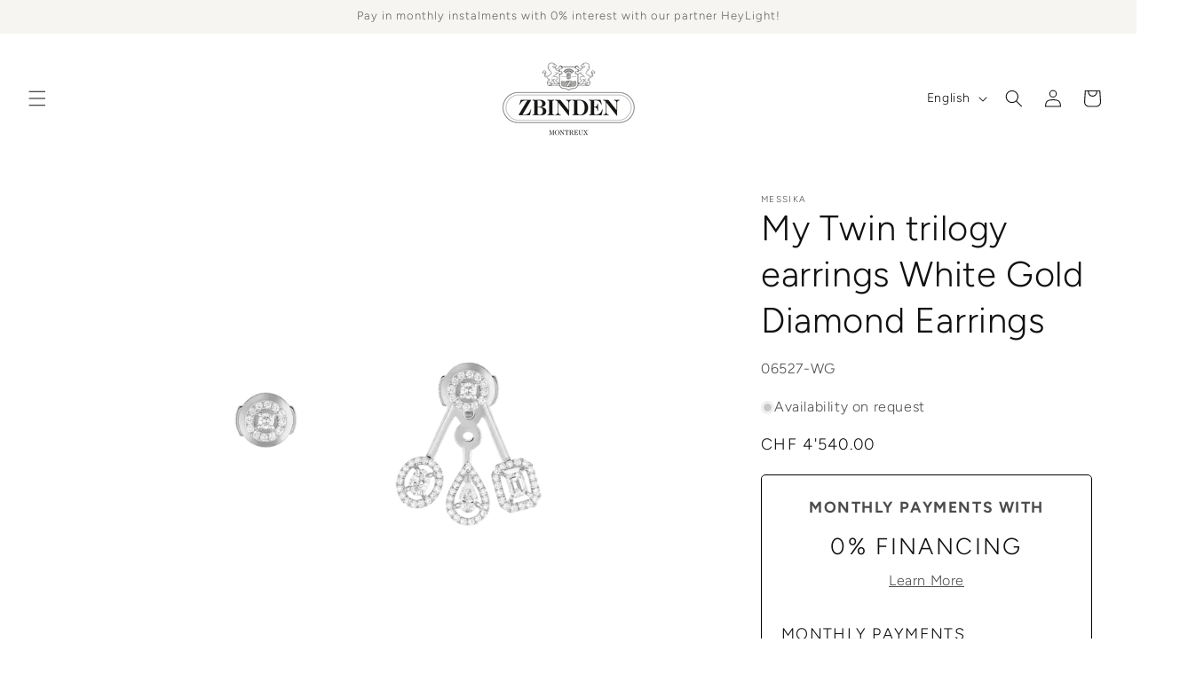

--- FILE ---
content_type: text/html; charset=utf-8
request_url: https://www.bijouterie-zbinden.ch/products/06527-wg
body_size: 37003
content:
<!doctype html>
<html class="no-js" lang="en">
  <head>
    <meta charset="utf-8">
    <meta http-equiv="X-UA-Compatible" content="IE=edge">
    <meta name="viewport" content="width=device-width,initial-scale=1">
    <meta name="theme-color" content="">
    <link rel="canonical" href="https://www.bijouterie-zbinden.ch/products/06527-wg"><link rel="icon" type="image/png" href="//www.bijouterie-zbinden.ch/cdn/shop/files/Favicon_b6f60efc-2fd7-4971-9478-d4b4523e0de7.png?crop=center&height=32&v=1704037963&width=32"><link rel="preconnect" href="https://fonts.shopifycdn.com" crossorigin><title>
      My Twin trilogy earrings White Gold Diamond Earrings
 &ndash; Bijouterie Zbinden</title>

    
      <meta name="description" content="Following in the wake of the trendy diamond jewels, these My Twin Trio white gold diamond pavé earrings are a two-in-one jewel. Easy to wear, the chic brilliant cut diamond stud earrings are perfect to illuminate a woman day to day. In a daring spirit, play with the asymmetryby wearing the beneath part on one ear. This">
    

    

<meta property="og:site_name" content="Bijouterie Zbinden">
<meta property="og:url" content="https://www.bijouterie-zbinden.ch/products/06527-wg">
<meta property="og:title" content="My Twin trilogy earrings White Gold Diamond Earrings">
<meta property="og:type" content="product">
<meta property="og:description" content="Following in the wake of the trendy diamond jewels, these My Twin Trio white gold diamond pavé earrings are a two-in-one jewel. Easy to wear, the chic brilliant cut diamond stud earrings are perfect to illuminate a woman day to day. In a daring spirit, play with the asymmetryby wearing the beneath part on one ear. This"><meta property="og:image" content="http://www.bijouterie-zbinden.ch/cdn/shop/files/LbzmHXwl2wI5QloxB92v_2F0_2Fd6a1e8af4abf0b16078e72e3337f1160_c82c247f-6d9d-42f8-bd68-ebf2d3c69347.png?v=1768604718">
  <meta property="og:image:secure_url" content="https://www.bijouterie-zbinden.ch/cdn/shop/files/LbzmHXwl2wI5QloxB92v_2F0_2Fd6a1e8af4abf0b16078e72e3337f1160_c82c247f-6d9d-42f8-bd68-ebf2d3c69347.png?v=1768604718">
  <meta property="og:image:width" content="1000">
  <meta property="og:image:height" content="1000"><meta property="og:price:amount" content="4'540.00">
  <meta property="og:price:currency" content="CHF"><meta name="twitter:card" content="summary_large_image">
<meta name="twitter:title" content="My Twin trilogy earrings White Gold Diamond Earrings">
<meta name="twitter:description" content="Following in the wake of the trendy diamond jewels, these My Twin Trio white gold diamond pavé earrings are a two-in-one jewel. Easy to wear, the chic brilliant cut diamond stud earrings are perfect to illuminate a woman day to day. In a daring spirit, play with the asymmetryby wearing the beneath part on one ear. This">


    <script src="//www.bijouterie-zbinden.ch/cdn/shop/t/14/assets/constants.js?v=58251544750838685771753384827" defer="defer"></script>
    <script src="//www.bijouterie-zbinden.ch/cdn/shop/t/14/assets/pubsub.js?v=158357773527763999511753384850" defer="defer"></script>
    <script src="//www.bijouterie-zbinden.ch/cdn/shop/t/14/assets/global.js?v=40820548392383841591753384834" defer="defer"></script>
    <link href="//www.bijouterie-zbinden.ch/cdn/shop/t/14/assets/range.js?v=80244048055128428551753384857" as="script" rel="preload">
<script src="//www.bijouterie-zbinden.ch/cdn/shop/t/14/assets/animations.js?v=88693664871331136111753384785" defer="defer"></script><script>
  const boostSDAssetFileURL = "\/\/www.bijouterie-zbinden.ch\/cdn\/shop\/t\/14\/assets\/boost_sd_assets_file_url.gif?v=2168";
  window.boostSDAssetFileURL = boostSDAssetFileURL;

  if (window.boostSDAppConfig) {
    window.boostSDAppConfig.generalSettings.custom_js_asset_url = "//www.bijouterie-zbinden.ch/cdn/shop/t/14/assets/boost-sd-custom.js?v=143423877330228516901754578308";
    window.boostSDAppConfig.generalSettings.custom_css_asset_url = "//www.bijouterie-zbinden.ch/cdn/shop/t/14/assets/boost-sd-custom.css?v=89623579815171823271753384787";
  }

  
</script>

    <script>window.performance && window.performance.mark && window.performance.mark('shopify.content_for_header.start');</script><meta id="shopify-digital-wallet" name="shopify-digital-wallet" content="/82538725697/digital_wallets/dialog">
<link rel="alternate" hreflang="x-default" href="https://www.bijouterie-zbinden.ch/products/06527-wg">
<link rel="alternate" hreflang="en" href="https://www.bijouterie-zbinden.ch/products/06527-wg">
<link rel="alternate" hreflang="fr" href="https://www.bijouterie-zbinden.ch/fr/products/06527-wg">
<link rel="alternate" hreflang="de" href="https://www.bijouterie-zbinden.ch/de/products/06527-wg">
<link rel="alternate" type="application/json+oembed" href="https://www.bijouterie-zbinden.ch/products/06527-wg.oembed">
<script async="async" src="/checkouts/internal/preloads.js?locale=en-CH"></script>
<script id="shopify-features" type="application/json">{"accessToken":"1730bbcc268adf0adaec276c51add169","betas":["rich-media-storefront-analytics"],"domain":"www.bijouterie-zbinden.ch","predictiveSearch":true,"shopId":82538725697,"locale":"en"}</script>
<script>var Shopify = Shopify || {};
Shopify.shop = "bijouterie-zbinden.myshopify.com";
Shopify.locale = "en";
Shopify.currency = {"active":"CHF","rate":"1.0"};
Shopify.country = "CH";
Shopify.theme = {"name":"Dawn \/ 30.07.2025","id":182608560511,"schema_name":"Dawn","schema_version":"12.0.0","theme_store_id":887,"role":"main"};
Shopify.theme.handle = "null";
Shopify.theme.style = {"id":null,"handle":null};
Shopify.cdnHost = "www.bijouterie-zbinden.ch/cdn";
Shopify.routes = Shopify.routes || {};
Shopify.routes.root = "/";</script>
<script type="module">!function(o){(o.Shopify=o.Shopify||{}).modules=!0}(window);</script>
<script>!function(o){function n(){var o=[];function n(){o.push(Array.prototype.slice.apply(arguments))}return n.q=o,n}var t=o.Shopify=o.Shopify||{};t.loadFeatures=n(),t.autoloadFeatures=n()}(window);</script>
<script id="shop-js-analytics" type="application/json">{"pageType":"product"}</script>
<script defer="defer" async type="module" src="//www.bijouterie-zbinden.ch/cdn/shopifycloud/shop-js/modules/v2/client.init-shop-cart-sync_BT-GjEfc.en.esm.js"></script>
<script defer="defer" async type="module" src="//www.bijouterie-zbinden.ch/cdn/shopifycloud/shop-js/modules/v2/chunk.common_D58fp_Oc.esm.js"></script>
<script defer="defer" async type="module" src="//www.bijouterie-zbinden.ch/cdn/shopifycloud/shop-js/modules/v2/chunk.modal_xMitdFEc.esm.js"></script>
<script type="module">
  await import("//www.bijouterie-zbinden.ch/cdn/shopifycloud/shop-js/modules/v2/client.init-shop-cart-sync_BT-GjEfc.en.esm.js");
await import("//www.bijouterie-zbinden.ch/cdn/shopifycloud/shop-js/modules/v2/chunk.common_D58fp_Oc.esm.js");
await import("//www.bijouterie-zbinden.ch/cdn/shopifycloud/shop-js/modules/v2/chunk.modal_xMitdFEc.esm.js");

  window.Shopify.SignInWithShop?.initShopCartSync?.({"fedCMEnabled":true,"windoidEnabled":true});

</script>
<script id="__st">var __st={"a":82538725697,"offset":3600,"reqid":"ce0e9aac-2eea-4591-abf2-1950f1f53a64-1769341333","pageurl":"www.bijouterie-zbinden.ch\/products\/06527-wg","u":"87ccdd5562f9","p":"product","rtyp":"product","rid":8822266134849};</script>
<script>window.ShopifyPaypalV4VisibilityTracking = true;</script>
<script id="captcha-bootstrap">!function(){'use strict';const t='contact',e='account',n='new_comment',o=[[t,t],['blogs',n],['comments',n],[t,'customer']],c=[[e,'customer_login'],[e,'guest_login'],[e,'recover_customer_password'],[e,'create_customer']],r=t=>t.map((([t,e])=>`form[action*='/${t}']:not([data-nocaptcha='true']) input[name='form_type'][value='${e}']`)).join(','),a=t=>()=>t?[...document.querySelectorAll(t)].map((t=>t.form)):[];function s(){const t=[...o],e=r(t);return a(e)}const i='password',u='form_key',d=['recaptcha-v3-token','g-recaptcha-response','h-captcha-response',i],f=()=>{try{return window.sessionStorage}catch{return}},m='__shopify_v',_=t=>t.elements[u];function p(t,e,n=!1){try{const o=window.sessionStorage,c=JSON.parse(o.getItem(e)),{data:r}=function(t){const{data:e,action:n}=t;return t[m]||n?{data:e,action:n}:{data:t,action:n}}(c);for(const[e,n]of Object.entries(r))t.elements[e]&&(t.elements[e].value=n);n&&o.removeItem(e)}catch(o){console.error('form repopulation failed',{error:o})}}const l='form_type',E='cptcha';function T(t){t.dataset[E]=!0}const w=window,h=w.document,L='Shopify',v='ce_forms',y='captcha';let A=!1;((t,e)=>{const n=(g='f06e6c50-85a8-45c8-87d0-21a2b65856fe',I='https://cdn.shopify.com/shopifycloud/storefront-forms-hcaptcha/ce_storefront_forms_captcha_hcaptcha.v1.5.2.iife.js',D={infoText:'Protected by hCaptcha',privacyText:'Privacy',termsText:'Terms'},(t,e,n)=>{const o=w[L][v],c=o.bindForm;if(c)return c(t,g,e,D).then(n);var r;o.q.push([[t,g,e,D],n]),r=I,A||(h.body.append(Object.assign(h.createElement('script'),{id:'captcha-provider',async:!0,src:r})),A=!0)});var g,I,D;w[L]=w[L]||{},w[L][v]=w[L][v]||{},w[L][v].q=[],w[L][y]=w[L][y]||{},w[L][y].protect=function(t,e){n(t,void 0,e),T(t)},Object.freeze(w[L][y]),function(t,e,n,w,h,L){const[v,y,A,g]=function(t,e,n){const i=e?o:[],u=t?c:[],d=[...i,...u],f=r(d),m=r(i),_=r(d.filter((([t,e])=>n.includes(e))));return[a(f),a(m),a(_),s()]}(w,h,L),I=t=>{const e=t.target;return e instanceof HTMLFormElement?e:e&&e.form},D=t=>v().includes(t);t.addEventListener('submit',(t=>{const e=I(t);if(!e)return;const n=D(e)&&!e.dataset.hcaptchaBound&&!e.dataset.recaptchaBound,o=_(e),c=g().includes(e)&&(!o||!o.value);(n||c)&&t.preventDefault(),c&&!n&&(function(t){try{if(!f())return;!function(t){const e=f();if(!e)return;const n=_(t);if(!n)return;const o=n.value;o&&e.removeItem(o)}(t);const e=Array.from(Array(32),(()=>Math.random().toString(36)[2])).join('');!function(t,e){_(t)||t.append(Object.assign(document.createElement('input'),{type:'hidden',name:u})),t.elements[u].value=e}(t,e),function(t,e){const n=f();if(!n)return;const o=[...t.querySelectorAll(`input[type='${i}']`)].map((({name:t})=>t)),c=[...d,...o],r={};for(const[a,s]of new FormData(t).entries())c.includes(a)||(r[a]=s);n.setItem(e,JSON.stringify({[m]:1,action:t.action,data:r}))}(t,e)}catch(e){console.error('failed to persist form',e)}}(e),e.submit())}));const S=(t,e)=>{t&&!t.dataset[E]&&(n(t,e.some((e=>e===t))),T(t))};for(const o of['focusin','change'])t.addEventListener(o,(t=>{const e=I(t);D(e)&&S(e,y())}));const B=e.get('form_key'),M=e.get(l),P=B&&M;t.addEventListener('DOMContentLoaded',(()=>{const t=y();if(P)for(const e of t)e.elements[l].value===M&&p(e,B);[...new Set([...A(),...v().filter((t=>'true'===t.dataset.shopifyCaptcha))])].forEach((e=>S(e,t)))}))}(h,new URLSearchParams(w.location.search),n,t,e,['guest_login'])})(!0,!0)}();</script>
<script integrity="sha256-4kQ18oKyAcykRKYeNunJcIwy7WH5gtpwJnB7kiuLZ1E=" data-source-attribution="shopify.loadfeatures" defer="defer" src="//www.bijouterie-zbinden.ch/cdn/shopifycloud/storefront/assets/storefront/load_feature-a0a9edcb.js" crossorigin="anonymous"></script>
<script data-source-attribution="shopify.dynamic_checkout.dynamic.init">var Shopify=Shopify||{};Shopify.PaymentButton=Shopify.PaymentButton||{isStorefrontPortableWallets:!0,init:function(){window.Shopify.PaymentButton.init=function(){};var t=document.createElement("script");t.src="https://www.bijouterie-zbinden.ch/cdn/shopifycloud/portable-wallets/latest/portable-wallets.en.js",t.type="module",document.head.appendChild(t)}};
</script>
<script data-source-attribution="shopify.dynamic_checkout.buyer_consent">
  function portableWalletsHideBuyerConsent(e){var t=document.getElementById("shopify-buyer-consent"),n=document.getElementById("shopify-subscription-policy-button");t&&n&&(t.classList.add("hidden"),t.setAttribute("aria-hidden","true"),n.removeEventListener("click",e))}function portableWalletsShowBuyerConsent(e){var t=document.getElementById("shopify-buyer-consent"),n=document.getElementById("shopify-subscription-policy-button");t&&n&&(t.classList.remove("hidden"),t.removeAttribute("aria-hidden"),n.addEventListener("click",e))}window.Shopify?.PaymentButton&&(window.Shopify.PaymentButton.hideBuyerConsent=portableWalletsHideBuyerConsent,window.Shopify.PaymentButton.showBuyerConsent=portableWalletsShowBuyerConsent);
</script>
<script data-source-attribution="shopify.dynamic_checkout.cart.bootstrap">document.addEventListener("DOMContentLoaded",(function(){function t(){return document.querySelector("shopify-accelerated-checkout-cart, shopify-accelerated-checkout")}if(t())Shopify.PaymentButton.init();else{new MutationObserver((function(e,n){t()&&(Shopify.PaymentButton.init(),n.disconnect())})).observe(document.body,{childList:!0,subtree:!0})}}));
</script>
<script id="sections-script" data-sections="header" defer="defer" src="//www.bijouterie-zbinden.ch/cdn/shop/t/14/compiled_assets/scripts.js?v=2168"></script>
<script>window.performance && window.performance.mark && window.performance.mark('shopify.content_for_header.end');</script>

<!-- Add the slick-theme.css if you want default styling -->
<link rel="stylesheet" type="text/css" href="//cdn.jsdelivr.net/npm/slick-carousel@1.8.1/slick/slick.css"/>
<!-- Add the slick-theme.css if you want default styling -->
<link rel="stylesheet" type="text/css" href="//cdn.jsdelivr.net/npm/slick-carousel@1.8.1/slick/slick-theme.css"/>
<script src="https://ajax.googleapis.com/ajax/libs/jquery/3.7.1/jquery.min.js"></script>
<script type="text/javascript" src="//cdn.jsdelivr.net/npm/slick-carousel@1.8.1/slick/slick.min.js"></script>

  <link href="//www.bijouterie-zbinden.ch/cdn/shop/t/14/assets/slick.css?v=98340474046176884051753384877" rel="stylesheet" type="text/css" media="all" />
<link href="//www.bijouterie-zbinden.ch/cdn/shop/t/14/assets/slick-theme.css?v=132424505866126519191753384876" rel="stylesheet" type="text/css" media="all" />


    <style data-shopify>
      @font-face {
  font-family: Figtree;
  font-weight: 300;
  font-style: normal;
  font-display: swap;
  src: url("//www.bijouterie-zbinden.ch/cdn/fonts/figtree/figtree_n3.e4cc0323f8b9feb279bf6ced9d868d88ce80289f.woff2") format("woff2"),
       url("//www.bijouterie-zbinden.ch/cdn/fonts/figtree/figtree_n3.db79ac3fb83d054d99bd79fccf8e8782b5cf449e.woff") format("woff");
}

      @font-face {
  font-family: Figtree;
  font-weight: 700;
  font-style: normal;
  font-display: swap;
  src: url("//www.bijouterie-zbinden.ch/cdn/fonts/figtree/figtree_n7.2fd9bfe01586148e644724096c9d75e8c7a90e55.woff2") format("woff2"),
       url("//www.bijouterie-zbinden.ch/cdn/fonts/figtree/figtree_n7.ea05de92d862f9594794ab281c4c3a67501ef5fc.woff") format("woff");
}

      @font-face {
  font-family: Figtree;
  font-weight: 300;
  font-style: italic;
  font-display: swap;
  src: url("//www.bijouterie-zbinden.ch/cdn/fonts/figtree/figtree_i3.914abbe7a583759f0a18bf02652c9ee1f4bb1c6d.woff2") format("woff2"),
       url("//www.bijouterie-zbinden.ch/cdn/fonts/figtree/figtree_i3.3d7354f07ddb3c61082efcb69896c65d6c00d9fa.woff") format("woff");
}

      @font-face {
  font-family: Figtree;
  font-weight: 700;
  font-style: italic;
  font-display: swap;
  src: url("//www.bijouterie-zbinden.ch/cdn/fonts/figtree/figtree_i7.06add7096a6f2ab742e09ec7e498115904eda1fe.woff2") format("woff2"),
       url("//www.bijouterie-zbinden.ch/cdn/fonts/figtree/figtree_i7.ee584b5fcaccdbb5518c0228158941f8df81b101.woff") format("woff");
}

      @font-face {
  font-family: Figtree;
  font-weight: 300;
  font-style: normal;
  font-display: swap;
  src: url("//www.bijouterie-zbinden.ch/cdn/fonts/figtree/figtree_n3.e4cc0323f8b9feb279bf6ced9d868d88ce80289f.woff2") format("woff2"),
       url("//www.bijouterie-zbinden.ch/cdn/fonts/figtree/figtree_n3.db79ac3fb83d054d99bd79fccf8e8782b5cf449e.woff") format("woff");
}


      
        :root,
        .color-background-1 {
          --color-background: 255,255,255;
        
          --gradient-background: #ffffff;
        

        

        --color-foreground: 101,100,97;
        --color-background-contrast: 191,191,191;
        --color-shadow: 157,82,72;
        --color-button: 157,82,72;
        --color-button-text: 157,82,72;
        --color-secondary-button: 255,255,255;
        --color-secondary-button-text: 157,82,72;
        --color-link: 157,82,72;
        --color-badge-foreground: 101,100,97;
        --color-badge-background: 255,255,255;
        --color-badge-border: 101,100,97;
        --payment-terms-background-color: rgb(255 255 255);
      }
      
        
        .color-background-2 {
          --color-background: 255,255,255;
        
          --gradient-background: #ffffff;
        

        

        --color-foreground: 18,16,16;
        --color-background-contrast: 191,191,191;
        --color-shadow: 18,16,16;
        --color-button: 18,16,16;
        --color-button-text: 247,245,241;
        --color-secondary-button: 255,255,255;
        --color-secondary-button-text: 18,16,16;
        --color-link: 18,16,16;
        --color-badge-foreground: 18,16,16;
        --color-badge-background: 255,255,255;
        --color-badge-border: 18,16,16;
        --payment-terms-background-color: rgb(255 255 255);
      }
      
        
        .color-inverse {
          --color-background: 249,249,249;
        
          --gradient-background: #f9f9f9;
        

        

        --color-foreground: 101,100,97;
        --color-background-contrast: 185,185,185;
        --color-shadow: 157,82,72;
        --color-button: 18,16,16;
        --color-button-text: 157,82,72;
        --color-secondary-button: 249,249,249;
        --color-secondary-button-text: 157,82,72;
        --color-link: 157,82,72;
        --color-badge-foreground: 101,100,97;
        --color-badge-background: 249,249,249;
        --color-badge-border: 101,100,97;
        --payment-terms-background-color: rgb(249 249 249);
      }
      
        
        .color-accent-1 {
          --color-background: 18,18,18;
        
          --gradient-background: #121212;
        

        

        --color-foreground: 255,255,255;
        --color-background-contrast: 146,146,146;
        --color-shadow: 18,18,18;
        --color-button: 255,255,255;
        --color-button-text: 18,18,18;
        --color-secondary-button: 18,18,18;
        --color-secondary-button-text: 255,255,255;
        --color-link: 255,255,255;
        --color-badge-foreground: 255,255,255;
        --color-badge-background: 18,18,18;
        --color-badge-border: 255,255,255;
        --payment-terms-background-color: rgb(18 18 18);
      }
      
        
        .color-accent-2 {
          --color-background: 157,82,72;
        
          --gradient-background: #9d5248;
        

        

        --color-foreground: 255,255,255;
        --color-background-contrast: 70,36,32;
        --color-shadow: 18,18,18;
        --color-button: 255,255,255;
        --color-button-text: 18,16,16;
        --color-secondary-button: 157,82,72;
        --color-secondary-button-text: 255,255,255;
        --color-link: 255,255,255;
        --color-badge-foreground: 255,255,255;
        --color-badge-background: 157,82,72;
        --color-badge-border: 255,255,255;
        --payment-terms-background-color: rgb(157 82 72);
      }
      
        
        .color-scheme-6bb9d843-97ca-4a77-99db-9697f0d3854e {
          --color-background: 247,245,241;
        
          --gradient-background: #f7f5f1;
        

        

        --color-foreground: 101,100,97;
        --color-background-contrast: 201,187,160;
        --color-shadow: 157,82,72;
        --color-button: 18,16,16;
        --color-button-text: 157,82,72;
        --color-secondary-button: 247,245,241;
        --color-secondary-button-text: 157,82,72;
        --color-link: 157,82,72;
        --color-badge-foreground: 101,100,97;
        --color-badge-background: 247,245,241;
        --color-badge-border: 101,100,97;
        --payment-terms-background-color: rgb(247 245 241);
      }
      
        
        .color-scheme-4ec43182-48d7-4741-941d-03dbd198ee66 {
          --color-background: 249,249,249;
        
          --gradient-background: #f9f9f9;
        

        

        --color-foreground: 101,100,97;
        --color-background-contrast: 185,185,185;
        --color-shadow: 18,16,16;
        --color-button: 18,16,16;
        --color-button-text: 18,16,16;
        --color-secondary-button: 249,249,249;
        --color-secondary-button-text: 18,16,16;
        --color-link: 18,16,16;
        --color-badge-foreground: 101,100,97;
        --color-badge-background: 249,249,249;
        --color-badge-border: 101,100,97;
        --payment-terms-background-color: rgb(249 249 249);
      }
      

      body, .color-background-1, .color-background-2, .color-inverse, .color-accent-1, .color-accent-2, .color-scheme-6bb9d843-97ca-4a77-99db-9697f0d3854e, .color-scheme-4ec43182-48d7-4741-941d-03dbd198ee66 {
        color: rgba(var(--color-foreground), 0.75);
        background-color: rgb(var(--color-background));
      }

      :root {
        --font-body-family: Figtree, sans-serif;
        --font-body-style: normal;
        --font-body-weight: 300;
        --font-body-weight-bold: 600;

        --font-heading-family: Figtree, sans-serif;
        --font-heading-style: normal;
        --font-heading-weight: 300;

        --font-body-scale: 1.0;
        --font-heading-scale: 1.0;

        --media-padding: px;
        --media-border-opacity: 0.1;
        --media-border-width: 0px;
        --media-radius: 2px;
        --media-shadow-opacity: 0.0;
        --media-shadow-horizontal-offset: 0px;
        --media-shadow-vertical-offset: 2px;
        --media-shadow-blur-radius: 5px;
        --media-shadow-visible: 0;

        --page-width: 140rem;
        --page-width-margin: 0rem;

        --product-card-image-padding: 0.0rem;
        --product-card-corner-radius: 0.2rem;
        --product-card-text-alignment: left;
        --product-card-border-width: 0.0rem;
        --product-card-border-opacity: 0.1;
        --product-card-shadow-opacity: 0.0;
        --product-card-shadow-visible: 0;
        --product-card-shadow-horizontal-offset: 0.0rem;
        --product-card-shadow-vertical-offset: 0.4rem;
        --product-card-shadow-blur-radius: 0.5rem;

        --collection-card-image-padding: 0.0rem;
        --collection-card-corner-radius: 0.2rem;
        --collection-card-text-alignment: left;
        --collection-card-border-width: 0.0rem;
        --collection-card-border-opacity: 0.1;
        --collection-card-shadow-opacity: 0.0;
        --collection-card-shadow-visible: 0;
        --collection-card-shadow-horizontal-offset: 0.0rem;
        --collection-card-shadow-vertical-offset: 0.4rem;
        --collection-card-shadow-blur-radius: 0.5rem;

        --blog-card-image-padding: 0.0rem;
        --blog-card-corner-radius: 0.2rem;
        --blog-card-text-alignment: left;
        --blog-card-border-width: 0.0rem;
        --blog-card-border-opacity: 0.1;
        --blog-card-shadow-opacity: 0.0;
        --blog-card-shadow-visible: 0;
        --blog-card-shadow-horizontal-offset: 0.0rem;
        --blog-card-shadow-vertical-offset: 0.4rem;
        --blog-card-shadow-blur-radius: 0.5rem;

        --badge-corner-radius: 4.0rem;

        --popup-border-width: 0px;
        --popup-border-opacity: 0.1;
        --popup-corner-radius: 2px;
        --popup-shadow-opacity: 0.05;
        --popup-shadow-horizontal-offset: 0px;
        --popup-shadow-vertical-offset: 4px;
        --popup-shadow-blur-radius: 5px;

        --drawer-border-width: 1px;
        --drawer-border-opacity: 0.1;
        --drawer-shadow-opacity: 0.0;
        --drawer-shadow-horizontal-offset: 0px;
        --drawer-shadow-vertical-offset: 4px;
        --drawer-shadow-blur-radius: 5px;

        --spacing-sections-desktop: 20px;
        --spacing-sections-mobile: 20px;

        --grid-desktop-vertical-spacing: 20px;
        --grid-desktop-horizontal-spacing: 20px;
        --grid-mobile-vertical-spacing: 10px;
        --grid-mobile-horizontal-spacing: 10px;

        --text-boxes-border-opacity: 0.1;
        --text-boxes-border-width: 0px;
        --text-boxes-radius: 2px;
        --text-boxes-shadow-opacity: 0.0;
        --text-boxes-shadow-visible: 0;
        --text-boxes-shadow-horizontal-offset: 0px;
        --text-boxes-shadow-vertical-offset: 2px;
        --text-boxes-shadow-blur-radius: 5px;

        --buttons-radius: 2px;
        --buttons-radius-outset: 3px;
        --buttons-border-width: 1px;
        --buttons-border-opacity: 1.0;
        --buttons-shadow-opacity: 0.0;
        --buttons-shadow-visible: 0;
        --buttons-shadow-horizontal-offset: 0px;
        --buttons-shadow-vertical-offset: 4px;
        --buttons-shadow-blur-radius: 5px;
        --buttons-border-offset: 0.3px;

        --inputs-radius: 2px;
        --inputs-border-width: 1px;
        --inputs-border-opacity: 0.55;
        --inputs-shadow-opacity: 0.0;
        --inputs-shadow-horizontal-offset: 0px;
        --inputs-margin-offset: 0px;
        --inputs-shadow-vertical-offset: 4px;
        --inputs-shadow-blur-radius: 5px;
        --inputs-radius-outset: 3px;

        --variant-pills-radius: 40px;
        --variant-pills-border-width: 1px;
        --variant-pills-border-opacity: 0.55;
        --variant-pills-shadow-opacity: 0.0;
        --variant-pills-shadow-horizontal-offset: 0px;
        --variant-pills-shadow-vertical-offset: 4px;
        --variant-pills-shadow-blur-radius: 5px;
      }

      *,
      *::before,
      *::after {
        box-sizing: inherit;
      }

      html {
        box-sizing: border-box;
        font-size: calc(var(--font-body-scale) * 62.5%);
        height: 100%;
      }

      body {
        display: grid;
        grid-template-rows: auto auto 1fr auto;
        grid-template-columns: 100%;
        min-height: 100%;
        margin: 0;
        font-size: 1.5rem;
        letter-spacing: 0.06rem;
        line-height: calc(1 + 0.8 / var(--font-body-scale));
        font-family: var(--font-body-family);
        font-style: var(--font-body-style);
        font-weight: var(--font-body-weight);
      }

      @media screen and (min-width: 750px) {
        body {
          font-size: 1.6rem;
        }
      }
    </style>

    <link href="//www.bijouterie-zbinden.ch/cdn/shop/t/14/assets/base.css?v=27556991210522824081753384786" rel="stylesheet" type="text/css" media="all" />

    
    
    <script src="https://cdnjs.cloudflare.com/ajax/libs/jquery/3.2.1/jquery.min.js"></script>
    <link href="//www.bijouterie-zbinden.ch/cdn/shop/t/14/assets/custom.css?v=153515805143241490181753384828" rel="stylesheet" type="text/css" media="all" />
<link rel="preload" as="font" href="//www.bijouterie-zbinden.ch/cdn/fonts/figtree/figtree_n3.e4cc0323f8b9feb279bf6ced9d868d88ce80289f.woff2" type="font/woff2" crossorigin><link rel="preload" as="font" href="//www.bijouterie-zbinden.ch/cdn/fonts/figtree/figtree_n3.e4cc0323f8b9feb279bf6ced9d868d88ce80289f.woff2" type="font/woff2" crossorigin><link href="//www.bijouterie-zbinden.ch/cdn/shop/t/14/assets/component-localization-form.css?v=143319823105703127341753384809" rel="stylesheet" type="text/css" media="all" />
      <script src="//www.bijouterie-zbinden.ch/cdn/shop/t/14/assets/localization-form.js?v=161644695336821385561753384836" defer="defer"></script><link
        rel="stylesheet"
        href="//www.bijouterie-zbinden.ch/cdn/shop/t/14/assets/component-predictive-search.css?v=118923337488134913561753384817"
        media="print"
        onload="this.media='all'"
      ><script>
      document.documentElement.className = document.documentElement.className.replace('no-js', 'js');
      if (Shopify.designMode) {
        document.documentElement.classList.add('shopify-design-mode');
      }
    </script>    



<script>
  document.addEventListener("DOMContentLoaded", function() {
    var params = new URLSearchParams(window.location.search);

    var productId = params.get('product_id');
    var productTitle = decodeURIComponent(params.get('product_title').replace(/\+/g, ' '));
    var productSku = params.get('product_sku');
    // Prendi il prezzo del prodotto dai parametri URL e convertilo in un numero
  var productPriceString = params.get('product_price').replace(/'|\D+/g, '');
  var productPrice = parseInt(productPriceString, 10);

  // Simula il filtro 'divided_by' di Liquid dividendo per 100.0
  var pippo = productPrice / 100.0;
    var productImage = decodeURIComponent(params.get('product_image'));


    // Puoi poi utilizzare queste variabili come necessario
  console.log("Prezzo Prodotto (diviso per 100): " + pippo);
    console.log("ID Prodotto: " + productId);
    console.log("Titolo Prodotto: " + productTitle);
    console.log("SKU Prodotto: " + productSku);
    console.log("Prezzo Prodotto: " + productPrice);
    console.log("Immagine Prodotto: " + productImage);
  });
</script>

  <link href="https://monorail-edge.shopifysvc.com" rel="dns-prefetch">
<script>(function(){if ("sendBeacon" in navigator && "performance" in window) {try {var session_token_from_headers = performance.getEntriesByType('navigation')[0].serverTiming.find(x => x.name == '_s').description;} catch {var session_token_from_headers = undefined;}var session_cookie_matches = document.cookie.match(/_shopify_s=([^;]*)/);var session_token_from_cookie = session_cookie_matches && session_cookie_matches.length === 2 ? session_cookie_matches[1] : "";var session_token = session_token_from_headers || session_token_from_cookie || "";function handle_abandonment_event(e) {var entries = performance.getEntries().filter(function(entry) {return /monorail-edge.shopifysvc.com/.test(entry.name);});if (!window.abandonment_tracked && entries.length === 0) {window.abandonment_tracked = true;var currentMs = Date.now();var navigation_start = performance.timing.navigationStart;var payload = {shop_id: 82538725697,url: window.location.href,navigation_start,duration: currentMs - navigation_start,session_token,page_type: "product"};window.navigator.sendBeacon("https://monorail-edge.shopifysvc.com/v1/produce", JSON.stringify({schema_id: "online_store_buyer_site_abandonment/1.1",payload: payload,metadata: {event_created_at_ms: currentMs,event_sent_at_ms: currentMs}}));}}window.addEventListener('pagehide', handle_abandonment_event);}}());</script>
<script id="web-pixels-manager-setup">(function e(e,d,r,n,o){if(void 0===o&&(o={}),!Boolean(null===(a=null===(i=window.Shopify)||void 0===i?void 0:i.analytics)||void 0===a?void 0:a.replayQueue)){var i,a;window.Shopify=window.Shopify||{};var t=window.Shopify;t.analytics=t.analytics||{};var s=t.analytics;s.replayQueue=[],s.publish=function(e,d,r){return s.replayQueue.push([e,d,r]),!0};try{self.performance.mark("wpm:start")}catch(e){}var l=function(){var e={modern:/Edge?\/(1{2}[4-9]|1[2-9]\d|[2-9]\d{2}|\d{4,})\.\d+(\.\d+|)|Firefox\/(1{2}[4-9]|1[2-9]\d|[2-9]\d{2}|\d{4,})\.\d+(\.\d+|)|Chrom(ium|e)\/(9{2}|\d{3,})\.\d+(\.\d+|)|(Maci|X1{2}).+ Version\/(15\.\d+|(1[6-9]|[2-9]\d|\d{3,})\.\d+)([,.]\d+|)( \(\w+\)|)( Mobile\/\w+|) Safari\/|Chrome.+OPR\/(9{2}|\d{3,})\.\d+\.\d+|(CPU[ +]OS|iPhone[ +]OS|CPU[ +]iPhone|CPU IPhone OS|CPU iPad OS)[ +]+(15[._]\d+|(1[6-9]|[2-9]\d|\d{3,})[._]\d+)([._]\d+|)|Android:?[ /-](13[3-9]|1[4-9]\d|[2-9]\d{2}|\d{4,})(\.\d+|)(\.\d+|)|Android.+Firefox\/(13[5-9]|1[4-9]\d|[2-9]\d{2}|\d{4,})\.\d+(\.\d+|)|Android.+Chrom(ium|e)\/(13[3-9]|1[4-9]\d|[2-9]\d{2}|\d{4,})\.\d+(\.\d+|)|SamsungBrowser\/([2-9]\d|\d{3,})\.\d+/,legacy:/Edge?\/(1[6-9]|[2-9]\d|\d{3,})\.\d+(\.\d+|)|Firefox\/(5[4-9]|[6-9]\d|\d{3,})\.\d+(\.\d+|)|Chrom(ium|e)\/(5[1-9]|[6-9]\d|\d{3,})\.\d+(\.\d+|)([\d.]+$|.*Safari\/(?![\d.]+ Edge\/[\d.]+$))|(Maci|X1{2}).+ Version\/(10\.\d+|(1[1-9]|[2-9]\d|\d{3,})\.\d+)([,.]\d+|)( \(\w+\)|)( Mobile\/\w+|) Safari\/|Chrome.+OPR\/(3[89]|[4-9]\d|\d{3,})\.\d+\.\d+|(CPU[ +]OS|iPhone[ +]OS|CPU[ +]iPhone|CPU IPhone OS|CPU iPad OS)[ +]+(10[._]\d+|(1[1-9]|[2-9]\d|\d{3,})[._]\d+)([._]\d+|)|Android:?[ /-](13[3-9]|1[4-9]\d|[2-9]\d{2}|\d{4,})(\.\d+|)(\.\d+|)|Mobile Safari.+OPR\/([89]\d|\d{3,})\.\d+\.\d+|Android.+Firefox\/(13[5-9]|1[4-9]\d|[2-9]\d{2}|\d{4,})\.\d+(\.\d+|)|Android.+Chrom(ium|e)\/(13[3-9]|1[4-9]\d|[2-9]\d{2}|\d{4,})\.\d+(\.\d+|)|Android.+(UC? ?Browser|UCWEB|U3)[ /]?(15\.([5-9]|\d{2,})|(1[6-9]|[2-9]\d|\d{3,})\.\d+)\.\d+|SamsungBrowser\/(5\.\d+|([6-9]|\d{2,})\.\d+)|Android.+MQ{2}Browser\/(14(\.(9|\d{2,})|)|(1[5-9]|[2-9]\d|\d{3,})(\.\d+|))(\.\d+|)|K[Aa][Ii]OS\/(3\.\d+|([4-9]|\d{2,})\.\d+)(\.\d+|)/},d=e.modern,r=e.legacy,n=navigator.userAgent;return n.match(d)?"modern":n.match(r)?"legacy":"unknown"}(),u="modern"===l?"modern":"legacy",c=(null!=n?n:{modern:"",legacy:""})[u],f=function(e){return[e.baseUrl,"/wpm","/b",e.hashVersion,"modern"===e.buildTarget?"m":"l",".js"].join("")}({baseUrl:d,hashVersion:r,buildTarget:u}),m=function(e){var d=e.version,r=e.bundleTarget,n=e.surface,o=e.pageUrl,i=e.monorailEndpoint;return{emit:function(e){var a=e.status,t=e.errorMsg,s=(new Date).getTime(),l=JSON.stringify({metadata:{event_sent_at_ms:s},events:[{schema_id:"web_pixels_manager_load/3.1",payload:{version:d,bundle_target:r,page_url:o,status:a,surface:n,error_msg:t},metadata:{event_created_at_ms:s}}]});if(!i)return console&&console.warn&&console.warn("[Web Pixels Manager] No Monorail endpoint provided, skipping logging."),!1;try{return self.navigator.sendBeacon.bind(self.navigator)(i,l)}catch(e){}var u=new XMLHttpRequest;try{return u.open("POST",i,!0),u.setRequestHeader("Content-Type","text/plain"),u.send(l),!0}catch(e){return console&&console.warn&&console.warn("[Web Pixels Manager] Got an unhandled error while logging to Monorail."),!1}}}}({version:r,bundleTarget:l,surface:e.surface,pageUrl:self.location.href,monorailEndpoint:e.monorailEndpoint});try{o.browserTarget=l,function(e){var d=e.src,r=e.async,n=void 0===r||r,o=e.onload,i=e.onerror,a=e.sri,t=e.scriptDataAttributes,s=void 0===t?{}:t,l=document.createElement("script"),u=document.querySelector("head"),c=document.querySelector("body");if(l.async=n,l.src=d,a&&(l.integrity=a,l.crossOrigin="anonymous"),s)for(var f in s)if(Object.prototype.hasOwnProperty.call(s,f))try{l.dataset[f]=s[f]}catch(e){}if(o&&l.addEventListener("load",o),i&&l.addEventListener("error",i),u)u.appendChild(l);else{if(!c)throw new Error("Did not find a head or body element to append the script");c.appendChild(l)}}({src:f,async:!0,onload:function(){if(!function(){var e,d;return Boolean(null===(d=null===(e=window.Shopify)||void 0===e?void 0:e.analytics)||void 0===d?void 0:d.initialized)}()){var d=window.webPixelsManager.init(e)||void 0;if(d){var r=window.Shopify.analytics;r.replayQueue.forEach((function(e){var r=e[0],n=e[1],o=e[2];d.publishCustomEvent(r,n,o)})),r.replayQueue=[],r.publish=d.publishCustomEvent,r.visitor=d.visitor,r.initialized=!0}}},onerror:function(){return m.emit({status:"failed",errorMsg:"".concat(f," has failed to load")})},sri:function(e){var d=/^sha384-[A-Za-z0-9+/=]+$/;return"string"==typeof e&&d.test(e)}(c)?c:"",scriptDataAttributes:o}),m.emit({status:"loading"})}catch(e){m.emit({status:"failed",errorMsg:(null==e?void 0:e.message)||"Unknown error"})}}})({shopId: 82538725697,storefrontBaseUrl: "https://www.bijouterie-zbinden.ch",extensionsBaseUrl: "https://extensions.shopifycdn.com/cdn/shopifycloud/web-pixels-manager",monorailEndpoint: "https://monorail-edge.shopifysvc.com/unstable/produce_batch",surface: "storefront-renderer",enabledBetaFlags: ["2dca8a86"],webPixelsConfigList: [{"id":"shopify-app-pixel","configuration":"{}","eventPayloadVersion":"v1","runtimeContext":"STRICT","scriptVersion":"0450","apiClientId":"shopify-pixel","type":"APP","privacyPurposes":["ANALYTICS","MARKETING"]},{"id":"shopify-custom-pixel","eventPayloadVersion":"v1","runtimeContext":"LAX","scriptVersion":"0450","apiClientId":"shopify-pixel","type":"CUSTOM","privacyPurposes":["ANALYTICS","MARKETING"]}],isMerchantRequest: false,initData: {"shop":{"name":"Bijouterie Zbinden","paymentSettings":{"currencyCode":"CHF"},"myshopifyDomain":"bijouterie-zbinden.myshopify.com","countryCode":"CH","storefrontUrl":"https:\/\/www.bijouterie-zbinden.ch"},"customer":null,"cart":null,"checkout":null,"productVariants":[{"price":{"amount":4540.0,"currencyCode":"CHF"},"product":{"title":"My Twin trilogy earrings White Gold Diamond Earrings","vendor":"Messika","id":"8822266134849","untranslatedTitle":"My Twin trilogy earrings White Gold Diamond Earrings","url":"\/products\/06527-wg","type":"Jewellery"},"id":"49496103518529","image":{"src":"\/\/www.bijouterie-zbinden.ch\/cdn\/shop\/files\/LbzmHXwl2wI5QloxB92v_2F0_2Fd6a1e8af4abf0b16078e72e3337f1160_c82c247f-6d9d-42f8-bd68-ebf2d3c69347.png?v=1768604718"},"sku":"06527-WG","title":"Default Title","untranslatedTitle":"Default Title"}],"purchasingCompany":null},},"https://www.bijouterie-zbinden.ch/cdn","fcfee988w5aeb613cpc8e4bc33m6693e112",{"modern":"","legacy":""},{"shopId":"82538725697","storefrontBaseUrl":"https:\/\/www.bijouterie-zbinden.ch","extensionBaseUrl":"https:\/\/extensions.shopifycdn.com\/cdn\/shopifycloud\/web-pixels-manager","surface":"storefront-renderer","enabledBetaFlags":"[\"2dca8a86\"]","isMerchantRequest":"false","hashVersion":"fcfee988w5aeb613cpc8e4bc33m6693e112","publish":"custom","events":"[[\"page_viewed\",{}],[\"product_viewed\",{\"productVariant\":{\"price\":{\"amount\":4540.0,\"currencyCode\":\"CHF\"},\"product\":{\"title\":\"My Twin trilogy earrings White Gold Diamond Earrings\",\"vendor\":\"Messika\",\"id\":\"8822266134849\",\"untranslatedTitle\":\"My Twin trilogy earrings White Gold Diamond Earrings\",\"url\":\"\/products\/06527-wg\",\"type\":\"Jewellery\"},\"id\":\"49496103518529\",\"image\":{\"src\":\"\/\/www.bijouterie-zbinden.ch\/cdn\/shop\/files\/LbzmHXwl2wI5QloxB92v_2F0_2Fd6a1e8af4abf0b16078e72e3337f1160_c82c247f-6d9d-42f8-bd68-ebf2d3c69347.png?v=1768604718\"},\"sku\":\"06527-WG\",\"title\":\"Default Title\",\"untranslatedTitle\":\"Default Title\"}}]]"});</script><script>
  window.ShopifyAnalytics = window.ShopifyAnalytics || {};
  window.ShopifyAnalytics.meta = window.ShopifyAnalytics.meta || {};
  window.ShopifyAnalytics.meta.currency = 'CHF';
  var meta = {"product":{"id":8822266134849,"gid":"gid:\/\/shopify\/Product\/8822266134849","vendor":"Messika","type":"Jewellery","handle":"06527-wg","variants":[{"id":49496103518529,"price":454000,"name":"My Twin trilogy earrings White Gold Diamond Earrings","public_title":null,"sku":"06527-WG"}],"remote":false},"page":{"pageType":"product","resourceType":"product","resourceId":8822266134849,"requestId":"ce0e9aac-2eea-4591-abf2-1950f1f53a64-1769341333"}};
  for (var attr in meta) {
    window.ShopifyAnalytics.meta[attr] = meta[attr];
  }
</script>
<script class="analytics">
  (function () {
    var customDocumentWrite = function(content) {
      var jquery = null;

      if (window.jQuery) {
        jquery = window.jQuery;
      } else if (window.Checkout && window.Checkout.$) {
        jquery = window.Checkout.$;
      }

      if (jquery) {
        jquery('body').append(content);
      }
    };

    var hasLoggedConversion = function(token) {
      if (token) {
        return document.cookie.indexOf('loggedConversion=' + token) !== -1;
      }
      return false;
    }

    var setCookieIfConversion = function(token) {
      if (token) {
        var twoMonthsFromNow = new Date(Date.now());
        twoMonthsFromNow.setMonth(twoMonthsFromNow.getMonth() + 2);

        document.cookie = 'loggedConversion=' + token + '; expires=' + twoMonthsFromNow;
      }
    }

    var trekkie = window.ShopifyAnalytics.lib = window.trekkie = window.trekkie || [];
    if (trekkie.integrations) {
      return;
    }
    trekkie.methods = [
      'identify',
      'page',
      'ready',
      'track',
      'trackForm',
      'trackLink'
    ];
    trekkie.factory = function(method) {
      return function() {
        var args = Array.prototype.slice.call(arguments);
        args.unshift(method);
        trekkie.push(args);
        return trekkie;
      };
    };
    for (var i = 0; i < trekkie.methods.length; i++) {
      var key = trekkie.methods[i];
      trekkie[key] = trekkie.factory(key);
    }
    trekkie.load = function(config) {
      trekkie.config = config || {};
      trekkie.config.initialDocumentCookie = document.cookie;
      var first = document.getElementsByTagName('script')[0];
      var script = document.createElement('script');
      script.type = 'text/javascript';
      script.onerror = function(e) {
        var scriptFallback = document.createElement('script');
        scriptFallback.type = 'text/javascript';
        scriptFallback.onerror = function(error) {
                var Monorail = {
      produce: function produce(monorailDomain, schemaId, payload) {
        var currentMs = new Date().getTime();
        var event = {
          schema_id: schemaId,
          payload: payload,
          metadata: {
            event_created_at_ms: currentMs,
            event_sent_at_ms: currentMs
          }
        };
        return Monorail.sendRequest("https://" + monorailDomain + "/v1/produce", JSON.stringify(event));
      },
      sendRequest: function sendRequest(endpointUrl, payload) {
        // Try the sendBeacon API
        if (window && window.navigator && typeof window.navigator.sendBeacon === 'function' && typeof window.Blob === 'function' && !Monorail.isIos12()) {
          var blobData = new window.Blob([payload], {
            type: 'text/plain'
          });

          if (window.navigator.sendBeacon(endpointUrl, blobData)) {
            return true;
          } // sendBeacon was not successful

        } // XHR beacon

        var xhr = new XMLHttpRequest();

        try {
          xhr.open('POST', endpointUrl);
          xhr.setRequestHeader('Content-Type', 'text/plain');
          xhr.send(payload);
        } catch (e) {
          console.log(e);
        }

        return false;
      },
      isIos12: function isIos12() {
        return window.navigator.userAgent.lastIndexOf('iPhone; CPU iPhone OS 12_') !== -1 || window.navigator.userAgent.lastIndexOf('iPad; CPU OS 12_') !== -1;
      }
    };
    Monorail.produce('monorail-edge.shopifysvc.com',
      'trekkie_storefront_load_errors/1.1',
      {shop_id: 82538725697,
      theme_id: 182608560511,
      app_name: "storefront",
      context_url: window.location.href,
      source_url: "//www.bijouterie-zbinden.ch/cdn/s/trekkie.storefront.8d95595f799fbf7e1d32231b9a28fd43b70c67d3.min.js"});

        };
        scriptFallback.async = true;
        scriptFallback.src = '//www.bijouterie-zbinden.ch/cdn/s/trekkie.storefront.8d95595f799fbf7e1d32231b9a28fd43b70c67d3.min.js';
        first.parentNode.insertBefore(scriptFallback, first);
      };
      script.async = true;
      script.src = '//www.bijouterie-zbinden.ch/cdn/s/trekkie.storefront.8d95595f799fbf7e1d32231b9a28fd43b70c67d3.min.js';
      first.parentNode.insertBefore(script, first);
    };
    trekkie.load(
      {"Trekkie":{"appName":"storefront","development":false,"defaultAttributes":{"shopId":82538725697,"isMerchantRequest":null,"themeId":182608560511,"themeCityHash":"8411576671472195617","contentLanguage":"en","currency":"CHF","eventMetadataId":"652f3ec3-cb9d-4dbe-ae92-73627b792350"},"isServerSideCookieWritingEnabled":true,"monorailRegion":"shop_domain","enabledBetaFlags":["65f19447"]},"Session Attribution":{},"S2S":{"facebookCapiEnabled":false,"source":"trekkie-storefront-renderer","apiClientId":580111}}
    );

    var loaded = false;
    trekkie.ready(function() {
      if (loaded) return;
      loaded = true;

      window.ShopifyAnalytics.lib = window.trekkie;

      var originalDocumentWrite = document.write;
      document.write = customDocumentWrite;
      try { window.ShopifyAnalytics.merchantGoogleAnalytics.call(this); } catch(error) {};
      document.write = originalDocumentWrite;

      window.ShopifyAnalytics.lib.page(null,{"pageType":"product","resourceType":"product","resourceId":8822266134849,"requestId":"ce0e9aac-2eea-4591-abf2-1950f1f53a64-1769341333","shopifyEmitted":true});

      var match = window.location.pathname.match(/checkouts\/(.+)\/(thank_you|post_purchase)/)
      var token = match? match[1]: undefined;
      if (!hasLoggedConversion(token)) {
        setCookieIfConversion(token);
        window.ShopifyAnalytics.lib.track("Viewed Product",{"currency":"CHF","variantId":49496103518529,"productId":8822266134849,"productGid":"gid:\/\/shopify\/Product\/8822266134849","name":"My Twin trilogy earrings White Gold Diamond Earrings","price":"4540.00","sku":"06527-WG","brand":"Messika","variant":null,"category":"Jewellery","nonInteraction":true,"remote":false},undefined,undefined,{"shopifyEmitted":true});
      window.ShopifyAnalytics.lib.track("monorail:\/\/trekkie_storefront_viewed_product\/1.1",{"currency":"CHF","variantId":49496103518529,"productId":8822266134849,"productGid":"gid:\/\/shopify\/Product\/8822266134849","name":"My Twin trilogy earrings White Gold Diamond Earrings","price":"4540.00","sku":"06527-WG","brand":"Messika","variant":null,"category":"Jewellery","nonInteraction":true,"remote":false,"referer":"https:\/\/www.bijouterie-zbinden.ch\/products\/06527-wg"});
      }
    });


        var eventsListenerScript = document.createElement('script');
        eventsListenerScript.async = true;
        eventsListenerScript.src = "//www.bijouterie-zbinden.ch/cdn/shopifycloud/storefront/assets/shop_events_listener-3da45d37.js";
        document.getElementsByTagName('head')[0].appendChild(eventsListenerScript);

})();</script>
<script
  defer
  src="https://www.bijouterie-zbinden.ch/cdn/shopifycloud/perf-kit/shopify-perf-kit-3.0.4.min.js"
  data-application="storefront-renderer"
  data-shop-id="82538725697"
  data-render-region="gcp-us-east1"
  data-page-type="product"
  data-theme-instance-id="182608560511"
  data-theme-name="Dawn"
  data-theme-version="12.0.0"
  data-monorail-region="shop_domain"
  data-resource-timing-sampling-rate="10"
  data-shs="true"
  data-shs-beacon="true"
  data-shs-export-with-fetch="true"
  data-shs-logs-sample-rate="1"
  data-shs-beacon-endpoint="https://www.bijouterie-zbinden.ch/api/collect"
></script>
</head>

  <body class="gradient animate--hover-default">
    <a class="skip-to-content-link button visually-hidden" href="#MainContent">
      Skip to content
    </a><!-- BEGIN sections: header-group -->
<div id="shopify-section-sections--25490059952511__announcement-bar" class="shopify-section shopify-section-group-header-group announcement-bar-section"><link href="//www.bijouterie-zbinden.ch/cdn/shop/t/14/assets/component-slideshow.css?v=107725913939919748051753384824" rel="stylesheet" type="text/css" media="all" />
<link href="//www.bijouterie-zbinden.ch/cdn/shop/t/14/assets/component-slider.css?v=142503135496229589681753384823" rel="stylesheet" type="text/css" media="all" />

  <link href="//www.bijouterie-zbinden.ch/cdn/shop/t/14/assets/component-list-social.css?v=35792976012981934991753384807" rel="stylesheet" type="text/css" media="all" />


<div
  class="utility-bar color-scheme-6bb9d843-97ca-4a77-99db-9697f0d3854e gradient"
  
>
  <div class="page-width utility-bar__grid"><div
        class="announcement-bar"
        role="region"
        aria-label="Announcement"
        
      ><p class="announcement-bar__message h5">
            <span>Pay in monthly instalments with 0% interest with our partner HeyLight!</span></p></div><div class="localization-wrapper">
</div>
  </div>
</div>


</div><div id="shopify-section-sections--25490059952511__header" class="shopify-section shopify-section-group-header-group section-header"><link rel="stylesheet" href="//www.bijouterie-zbinden.ch/cdn/shop/t/14/assets/component-list-menu.css?v=151968516119678728991753384805" media="print" onload="this.media='all'">
<link rel="stylesheet" href="//www.bijouterie-zbinden.ch/cdn/shop/t/14/assets/component-search.css?v=165164710990765432851753384821" media="print" onload="this.media='all'">
<link rel="stylesheet" href="//www.bijouterie-zbinden.ch/cdn/shop/t/14/assets/component-menu-drawer.css?v=31331429079022630271753384811" media="print" onload="this.media='all'">
<link rel="stylesheet" href="//www.bijouterie-zbinden.ch/cdn/shop/t/14/assets/component-cart-notification.css?v=54116361853792938221753384797" media="print" onload="this.media='all'">
<link rel="stylesheet" href="//www.bijouterie-zbinden.ch/cdn/shop/t/14/assets/component-cart-items.css?v=145340746371385151771753384797" media="print" onload="this.media='all'"><link rel="stylesheet" href="//www.bijouterie-zbinden.ch/cdn/shop/t/14/assets/component-price.css?v=70172745017360139101753384818" media="print" onload="this.media='all'"><noscript><link href="//www.bijouterie-zbinden.ch/cdn/shop/t/14/assets/component-list-menu.css?v=151968516119678728991753384805" rel="stylesheet" type="text/css" media="all" /></noscript>
<noscript><link href="//www.bijouterie-zbinden.ch/cdn/shop/t/14/assets/component-search.css?v=165164710990765432851753384821" rel="stylesheet" type="text/css" media="all" /></noscript>
<noscript><link href="//www.bijouterie-zbinden.ch/cdn/shop/t/14/assets/component-menu-drawer.css?v=31331429079022630271753384811" rel="stylesheet" type="text/css" media="all" /></noscript>
<noscript><link href="//www.bijouterie-zbinden.ch/cdn/shop/t/14/assets/component-cart-notification.css?v=54116361853792938221753384797" rel="stylesheet" type="text/css" media="all" /></noscript>
<noscript><link href="//www.bijouterie-zbinden.ch/cdn/shop/t/14/assets/component-cart-items.css?v=145340746371385151771753384797" rel="stylesheet" type="text/css" media="all" /></noscript>

<style>
  header-drawer {
    justify-self: start;
    margin-left: -1.2rem;
  }.menu-drawer-container {
    display: flex;
  }

  .list-menu {
    list-style: none;
    padding: 0;
    margin: 0;
  }

  .list-menu--inline {
    display: inline-flex;
    flex-wrap: wrap;
  }

  summary.list-menu__item {
    padding-right: 2.7rem;
  }

  .list-menu__item {
    display: flex;
    align-items: center;
    line-height: calc(1 + 0.3 / var(--font-body-scale));
  }

  .list-menu__item--link {
    text-decoration: none;
    padding-bottom: 1rem;
    padding-top: 1rem;
    line-height: calc(1 + 0.8 / var(--font-body-scale));
  }

  @media screen and (min-width: 750px) {
    .list-menu__item--link {
      padding-bottom: 0.5rem;
      padding-top: 0.5rem;
    }
  }
</style><style data-shopify>.header {
    padding: 2px 3rem 2px 3rem;
  }

  .section-header {
    position: sticky; /* This is for fixing a Safari z-index issue. PR #2147 */
    margin-bottom: 0px;
  }

  @media screen and (min-width: 750px) {
    .section-header {
      margin-bottom: 0px;
    }
  }

  @media screen and (min-width: 990px) {
    .header {
      padding-top: 4px;
      padding-bottom: 4px;
    }
  }</style><script src="//www.bijouterie-zbinden.ch/cdn/shop/t/14/assets/details-disclosure.js?v=13653116266235556501753384831" defer="defer"></script>
<script src="//www.bijouterie-zbinden.ch/cdn/shop/t/14/assets/details-modal.js?v=25581673532751508451753384832" defer="defer"></script>
<script src="//www.bijouterie-zbinden.ch/cdn/shop/t/14/assets/cart-notification.js?v=133508293167896966491753384790" defer="defer"></script>
<script src="//www.bijouterie-zbinden.ch/cdn/shop/t/14/assets/search-form.js?v=133129549252120666541753384859" defer="defer"></script><svg xmlns="http://www.w3.org/2000/svg" class="hidden">
  <symbol id="icon-search" viewbox="0 0 18 19" fill="none">
    <path fill-rule="evenodd" clip-rule="evenodd" d="M11.03 11.68A5.784 5.784 0 112.85 3.5a5.784 5.784 0 018.18 8.18zm.26 1.12a6.78 6.78 0 11.72-.7l5.4 5.4a.5.5 0 11-.71.7l-5.41-5.4z" fill="currentColor"/>
  </symbol>

  <symbol id="icon-reset" class="icon icon-close"  fill="none" viewBox="0 0 18 18" stroke="currentColor">
    <circle r="8.5" cy="9" cx="9" stroke-opacity="0.2"/>
    <path d="M6.82972 6.82915L1.17193 1.17097" stroke-linecap="round" stroke-linejoin="round" transform="translate(5 5)"/>
    <path d="M1.22896 6.88502L6.77288 1.11523" stroke-linecap="round" stroke-linejoin="round" transform="translate(5 5)"/>
  </symbol>

  <symbol id="icon-close" class="icon icon-close" fill="none" viewBox="0 0 18 17">
    <path d="M.865 15.978a.5.5 0 00.707.707l7.433-7.431 7.579 7.282a.501.501 0 00.846-.37.5.5 0 00-.153-.351L9.712 8.546l7.417-7.416a.5.5 0 10-.707-.708L8.991 7.853 1.413.573a.5.5 0 10-.693.72l7.563 7.268-7.418 7.417z" fill="currentColor">
  </symbol>
</svg><sticky-header data-sticky-type="on-scroll-up" class="header-wrapper color-background-2 gradient"><header class="header header--middle-center header--mobile-center page-width drawer-menu header--has-menu header--has-social header--has-account">

<header-drawer data-breakpoint="desktop">
  <details id="Details-menu-drawer-container" class="menu-drawer-container">
    <summary
      class="header__icon header__icon--menu header__icon--summary link focus-inset"
      aria-label="Menu"
    >
      <span>
        <svg
  xmlns="http://www.w3.org/2000/svg"
  aria-hidden="true"
  focusable="false"
  class="icon icon-hamburger"
  fill="none"
  viewBox="0 0 18 16"
>
  <path d="M1 .5a.5.5 0 100 1h15.71a.5.5 0 000-1H1zM.5 8a.5.5 0 01.5-.5h15.71a.5.5 0 010 1H1A.5.5 0 01.5 8zm0 7a.5.5 0 01.5-.5h15.71a.5.5 0 010 1H1a.5.5 0 01-.5-.5z" fill="currentColor">
</svg>

        <svg
  xmlns="http://www.w3.org/2000/svg"
  aria-hidden="true"
  focusable="false"
  class="icon icon-close"
  fill="none"
  viewBox="0 0 18 17"
>
  <path d="M.865 15.978a.5.5 0 00.707.707l7.433-7.431 7.579 7.282a.501.501 0 00.846-.37.5.5 0 00-.153-.351L9.712 8.546l7.417-7.416a.5.5 0 10-.707-.708L8.991 7.853 1.413.573a.5.5 0 10-.693.72l7.563 7.268-7.418 7.417z" fill="currentColor">
</svg>

      </span>
    </summary>
    <div id="menu-drawer" class="gradient menu-drawer motion-reduce color-background-2">
      <div class="menu-drawer__inner-container">
        <div class="menu-drawer__navigation-container">
          <nav class="menu-drawer__navigation">
            <ul class="menu-drawer__menu has-submenu list-menu" role="list"><li><details id="Details-menu-drawer-menu-item-1">
                      <summary
                        id="HeaderDrawer-watches"
                        class="menu-drawer__menu-item list-menu__item link link--text focus-inset"
                      >
                        Watches
                        <svg
  viewBox="0 0 14 10"
  fill="none"
  aria-hidden="true"
  focusable="false"
  class="icon icon-arrow"
  xmlns="http://www.w3.org/2000/svg"
>
  <path fill-rule="evenodd" clip-rule="evenodd" d="M8.537.808a.5.5 0 01.817-.162l4 4a.5.5 0 010 .708l-4 4a.5.5 0 11-.708-.708L11.793 5.5H1a.5.5 0 010-1h10.793L8.646 1.354a.5.5 0 01-.109-.546z" fill="currentColor">
</svg>

                        <svg aria-hidden="true" focusable="false" class="icon icon-caret" viewBox="0 0 10 6">
  <path fill-rule="evenodd" clip-rule="evenodd" d="M9.354.646a.5.5 0 00-.708 0L5 4.293 1.354.646a.5.5 0 00-.708.708l4 4a.5.5 0 00.708 0l4-4a.5.5 0 000-.708z" fill="currentColor">
</svg>

                      </summary>
                      <div
                        id="link-watches"
                        class="menu-drawer__submenu has-submenu gradient motion-reduce"
                        tabindex="-1"
                      >
                        <div class="menu-drawer__inner-submenu">
                          <button class="menu-drawer__close-button link link--text focus-inset" aria-expanded="true">
                            <svg
  viewBox="0 0 14 10"
  fill="none"
  aria-hidden="true"
  focusable="false"
  class="icon icon-arrow"
  xmlns="http://www.w3.org/2000/svg"
>
  <path fill-rule="evenodd" clip-rule="evenodd" d="M8.537.808a.5.5 0 01.817-.162l4 4a.5.5 0 010 .708l-4 4a.5.5 0 11-.708-.708L11.793 5.5H1a.5.5 0 010-1h10.793L8.646 1.354a.5.5 0 01-.109-.546z" fill="currentColor">
</svg>

                            Watches
                          </button>
                          <ul class="menu-drawer__menu list-menu" role="list" tabindex="-1"><li><a
                                    id="HeaderDrawer-watches-blancpain"
                                    href="/collections/blancpain"
                                    class="menu-drawer__menu-item link link--text list-menu__item focus-inset"
                                    
                                  >
                                    Blancpain
                                  </a></li><li><a
                                    id="HeaderDrawer-watches-breitling"
                                    href="/collections/breitling"
                                    class="menu-drawer__menu-item link link--text list-menu__item focus-inset"
                                    
                                  >
                                    Breitling
                                  </a></li><li><a
                                    id="HeaderDrawer-watches-tudor"
                                    href="/collections/tudor"
                                    class="menu-drawer__menu-item link link--text list-menu__item focus-inset"
                                    
                                  >
                                    Tudor
                                  </a></li></ul>
                        </div>
                      </div>
                    </details></li><li><details id="Details-menu-drawer-menu-item-2">
                      <summary
                        id="HeaderDrawer-jewelry"
                        class="menu-drawer__menu-item list-menu__item link link--text focus-inset"
                      >
                        Jewelry
                        <svg
  viewBox="0 0 14 10"
  fill="none"
  aria-hidden="true"
  focusable="false"
  class="icon icon-arrow"
  xmlns="http://www.w3.org/2000/svg"
>
  <path fill-rule="evenodd" clip-rule="evenodd" d="M8.537.808a.5.5 0 01.817-.162l4 4a.5.5 0 010 .708l-4 4a.5.5 0 11-.708-.708L11.793 5.5H1a.5.5 0 010-1h10.793L8.646 1.354a.5.5 0 01-.109-.546z" fill="currentColor">
</svg>

                        <svg aria-hidden="true" focusable="false" class="icon icon-caret" viewBox="0 0 10 6">
  <path fill-rule="evenodd" clip-rule="evenodd" d="M9.354.646a.5.5 0 00-.708 0L5 4.293 1.354.646a.5.5 0 00-.708.708l4 4a.5.5 0 00.708 0l4-4a.5.5 0 000-.708z" fill="currentColor">
</svg>

                      </summary>
                      <div
                        id="link-jewelry"
                        class="menu-drawer__submenu has-submenu gradient motion-reduce"
                        tabindex="-1"
                      >
                        <div class="menu-drawer__inner-submenu">
                          <button class="menu-drawer__close-button link link--text focus-inset" aria-expanded="true">
                            <svg
  viewBox="0 0 14 10"
  fill="none"
  aria-hidden="true"
  focusable="false"
  class="icon icon-arrow"
  xmlns="http://www.w3.org/2000/svg"
>
  <path fill-rule="evenodd" clip-rule="evenodd" d="M8.537.808a.5.5 0 01.817-.162l4 4a.5.5 0 010 .708l-4 4a.5.5 0 11-.708-.708L11.793 5.5H1a.5.5 0 010-1h10.793L8.646 1.354a.5.5 0 01-.109-.546z" fill="currentColor">
</svg>

                            Jewelry
                          </button>
                          <ul class="menu-drawer__menu list-menu" role="list" tabindex="-1"><li><a
                                    id="HeaderDrawer-jewelry-akillis"
                                    href="/collections/akillis"
                                    class="menu-drawer__menu-item link link--text list-menu__item focus-inset"
                                    
                                  >
                                    Akillis
                                  </a></li><li><a
                                    id="HeaderDrawer-jewelry-chantecler"
                                    href="/collections/chantecler"
                                    class="menu-drawer__menu-item link link--text list-menu__item focus-inset"
                                    
                                  >
                                    Chantecler
                                  </a></li><li><a
                                    id="HeaderDrawer-jewelry-messika"
                                    href="/collections/messika"
                                    class="menu-drawer__menu-item link link--text list-menu__item focus-inset"
                                    
                                  >
                                    Messika
                                  </a></li><li><a
                                    id="HeaderDrawer-jewelry-roberto-coin"
                                    href="/collections/roberto-coin"
                                    class="menu-drawer__menu-item link link--text list-menu__item focus-inset"
                                    
                                  >
                                    Roberto Coin
                                  </a></li><li><a
                                    id="HeaderDrawer-jewelry-pomellato"
                                    href="/collections/pomellato"
                                    class="menu-drawer__menu-item link link--text list-menu__item focus-inset"
                                    
                                  >
                                    Pomellato
                                  </a></li><li><a
                                    id="HeaderDrawer-jewelry-vhernier"
                                    href="/collections/vhernier"
                                    class="menu-drawer__menu-item link link--text list-menu__item focus-inset"
                                    
                                  >
                                    Vhernier
                                  </a></li></ul>
                        </div>
                      </div>
                    </details></li><li><a
                      id="HeaderDrawer-about"
                      href="/pages/about"
                      class="menu-drawer__menu-item list-menu__item link link--text focus-inset"
                      
                    >
                      About
                    </a></li><li><a
                      id="HeaderDrawer-contact"
                      href="/pages/contact"
                      class="menu-drawer__menu-item list-menu__item link link--text focus-inset"
                      
                    >
                      Contact
                    </a></li></ul>
          </nav>
          <div class="menu-drawer__utility-links"><a
                href="https://shopify.com/82538725697/account?locale=en&region_country=CH"
                class="menu-drawer__account link focus-inset h5 medium-hide large-up-hide"
              >
                <svg
  xmlns="http://www.w3.org/2000/svg"
  aria-hidden="true"
  focusable="false"
  class="icon icon-account"
  fill="none"
  viewBox="0 0 18 19"
>
  <path fill-rule="evenodd" clip-rule="evenodd" d="M6 4.5a3 3 0 116 0 3 3 0 01-6 0zm3-4a4 4 0 100 8 4 4 0 000-8zm5.58 12.15c1.12.82 1.83 2.24 1.91 4.85H1.51c.08-2.6.79-4.03 1.9-4.85C4.66 11.75 6.5 11.5 9 11.5s4.35.26 5.58 1.15zM9 10.5c-2.5 0-4.65.24-6.17 1.35C1.27 12.98.5 14.93.5 18v.5h17V18c0-3.07-.77-5.02-2.33-6.15-1.52-1.1-3.67-1.35-6.17-1.35z" fill="currentColor">
</svg>

Log in</a><div class="menu-drawer__localization header-localization">
<noscript><form method="post" action="/localization" id="HeaderLanguageMobileFormNoScriptDrawer" accept-charset="UTF-8" class="localization-form" enctype="multipart/form-data"><input type="hidden" name="form_type" value="localization" /><input type="hidden" name="utf8" value="✓" /><input type="hidden" name="_method" value="put" /><input type="hidden" name="return_to" value="/products/06527-wg" /><div class="localization-form__select">
                        <h2 class="visually-hidden" id="HeaderLanguageMobileLabelNoScriptDrawer">
                          Language
                        </h2>
                        <select
                          class="localization-selector link"
                          name="locale_code"
                          aria-labelledby="HeaderLanguageMobileLabelNoScriptDrawer"
                        ><option
                              value="en"
                              lang="en"
                                selected
                              
                            >
                              English
                            </option><option
                              value="fr"
                              lang="fr"
                            >
                              Français
                            </option><option
                              value="de"
                              lang="de"
                            >
                              Deutsch
                            </option></select>
                        <svg aria-hidden="true" focusable="false" class="icon icon-caret" viewBox="0 0 10 6">
  <path fill-rule="evenodd" clip-rule="evenodd" d="M9.354.646a.5.5 0 00-.708 0L5 4.293 1.354.646a.5.5 0 00-.708.708l4 4a.5.5 0 00.708 0l4-4a.5.5 0 000-.708z" fill="currentColor">
</svg>

                      </div>
                      <button class="button button--tertiary">Update language</button></form></noscript>

                  <localization-form class="no-js-hidden"><form method="post" action="/localization" id="HeaderLanguageMobileForm" accept-charset="UTF-8" class="localization-form" enctype="multipart/form-data"><input type="hidden" name="form_type" value="localization" /><input type="hidden" name="utf8" value="✓" /><input type="hidden" name="_method" value="put" /><input type="hidden" name="return_to" value="/products/06527-wg" /><div>
                        <h2 class="visually-hidden" id="HeaderLanguageMobileLabel">
                          Language
                        </h2><div class="disclosure">
  <button
    type="button"
    class="disclosure__button localization-form__select localization-selector link link--text caption-large"
    aria-expanded="false"
    aria-controls="HeaderLanguageMobileList"
    aria-describedby="HeaderLanguageMobileLabel"
  >
    <span>English</span>
    <svg aria-hidden="true" focusable="false" class="icon icon-caret" viewBox="0 0 10 6">
  <path fill-rule="evenodd" clip-rule="evenodd" d="M9.354.646a.5.5 0 00-.708 0L5 4.293 1.354.646a.5.5 0 00-.708.708l4 4a.5.5 0 00.708 0l4-4a.5.5 0 000-.708z" fill="currentColor">
</svg>

  </button>
  <div class="disclosure__list-wrapper" hidden>
    <ul id="HeaderLanguageMobileList" role="list" class="disclosure__list list-unstyled"><li class="disclosure__item" tabindex="-1">
          <a
            class="link link--text disclosure__link caption-large disclosure__link--active focus-inset"
            href="#"
            hreflang="en"
            lang="en"
            
              aria-current="true"
            
            data-value="en"
          >
            English
          </a>
        </li><li class="disclosure__item" tabindex="-1">
          <a
            class="link link--text disclosure__link caption-large focus-inset"
            href="#"
            hreflang="fr"
            lang="fr"
            
            data-value="fr"
          >
            Français
          </a>
        </li><li class="disclosure__item" tabindex="-1">
          <a
            class="link link--text disclosure__link caption-large focus-inset"
            href="#"
            hreflang="de"
            lang="de"
            
            data-value="de"
          >
            Deutsch
          </a>
        </li></ul>
  </div>
</div>
<input type="hidden" name="locale_code" value="en">
</div></form></localization-form></div><ul class="list list-social list-unstyled" role="list"><li class="list-social__item">
                  <a href="https://www.facebook.com/bijouteriezbindenmontreux" class="list-social__link link"><svg aria-hidden="true" focusable="false" class="icon icon-facebook" viewBox="0 0 20 20">
  <path fill="currentColor" d="M18 10.049C18 5.603 14.419 2 10 2c-4.419 0-8 3.603-8 8.049C2 14.067 4.925 17.396 8.75 18v-5.624H6.719v-2.328h2.03V8.275c0-2.017 1.195-3.132 3.023-3.132.874 0 1.79.158 1.79.158v1.98h-1.009c-.994 0-1.303.621-1.303 1.258v1.51h2.219l-.355 2.326H11.25V18c3.825-.604 6.75-3.933 6.75-7.951Z"/>
</svg>
<span class="visually-hidden">Facebook</span>
                  </a>
                </li><li class="list-social__item">
                  <a href="https://www.instagram.com/bijouteriezbinden/" class="list-social__link link"><svg aria-hidden="true" focusable="false" class="icon icon-instagram" viewBox="0 0 20 20">
  <path fill="currentColor" fill-rule="evenodd" d="M13.23 3.492c-.84-.037-1.096-.046-3.23-.046-2.144 0-2.39.01-3.238.055-.776.027-1.195.164-1.487.273a2.43 2.43 0 0 0-.912.593 2.486 2.486 0 0 0-.602.922c-.11.282-.238.702-.274 1.486-.046.84-.046 1.095-.046 3.23 0 2.134.01 2.39.046 3.229.004.51.097 1.016.274 1.495.145.365.319.639.602.913.282.282.538.456.92.602.474.176.974.268 1.479.273.848.046 1.103.046 3.238.046 2.134 0 2.39-.01 3.23-.046.784-.036 1.203-.164 1.486-.273.374-.146.648-.329.921-.602.283-.283.447-.548.602-.922.177-.476.27-.979.274-1.486.037-.84.046-1.095.046-3.23 0-2.134-.01-2.39-.055-3.229-.027-.784-.164-1.204-.274-1.495a2.43 2.43 0 0 0-.593-.913 2.604 2.604 0 0 0-.92-.602c-.284-.11-.703-.237-1.488-.273ZM6.697 2.05c.857-.036 1.131-.045 3.302-.045 1.1-.014 2.202.001 3.302.045.664.014 1.321.14 1.943.374a3.968 3.968 0 0 1 1.414.922c.41.397.728.88.93 1.414.23.622.354 1.279.365 1.942C18 7.56 18 7.824 18 10.005c0 2.17-.01 2.444-.046 3.292-.036.858-.173 1.442-.374 1.943-.2.53-.474.976-.92 1.423a3.896 3.896 0 0 1-1.415.922c-.51.191-1.095.337-1.943.374-.857.036-1.122.045-3.302.045-2.171 0-2.445-.009-3.302-.055-.849-.027-1.432-.164-1.943-.364a4.152 4.152 0 0 1-1.414-.922 4.128 4.128 0 0 1-.93-1.423c-.183-.51-.329-1.085-.365-1.943C2.009 12.45 2 12.167 2 10.004c0-2.161 0-2.435.055-3.302.027-.848.164-1.432.365-1.942a4.44 4.44 0 0 1 .92-1.414 4.18 4.18 0 0 1 1.415-.93c.51-.183 1.094-.33 1.943-.366Zm.427 4.806a4.105 4.105 0 1 1 5.805 5.805 4.105 4.105 0 0 1-5.805-5.805Zm1.882 5.371a2.668 2.668 0 1 0 2.042-4.93 2.668 2.668 0 0 0-2.042 4.93Zm5.922-5.942a.958.958 0 1 1-1.355-1.355.958.958 0 0 1 1.355 1.355Z" clip-rule="evenodd"/>
</svg>
<span class="visually-hidden">Instagram</span>
                  </a>
                </li></ul>
          </div>
        </div>
      </div>
    </div>
  </details>
</header-drawer>

<a href="/" class="header__heading-link link link--text focus-inset"><div class="header__heading-logo-wrapper">
                
                <img src="//www.bijouterie-zbinden.ch/cdn/shop/files/Logo_ZB_284d51d2-383a-4698-ad69-899d48ccee6b.png?v=1704037448&amp;width=600" alt="Bijouterie Zbinden" srcset="//www.bijouterie-zbinden.ch/cdn/shop/files/Logo_ZB_284d51d2-383a-4698-ad69-899d48ccee6b.png?v=1704037448&amp;width=170 170w, //www.bijouterie-zbinden.ch/cdn/shop/files/Logo_ZB_284d51d2-383a-4698-ad69-899d48ccee6b.png?v=1704037448&amp;width=255 255w, //www.bijouterie-zbinden.ch/cdn/shop/files/Logo_ZB_284d51d2-383a-4698-ad69-899d48ccee6b.png?v=1704037448&amp;width=340 340w" width="170" height="122.17215482380128" loading="eager" class="header__heading-logo" sizes="(min-width: 750px) 170px, 50vw">
              </div></a><div class="header__icons header__icons--localization header-localization">
      <div class="desktop-localization-wrapper">
<noscript class="small-hide medium-hide"><form method="post" action="/localization" id="HeaderLanguageMobileFormNoScript" accept-charset="UTF-8" class="localization-form" enctype="multipart/form-data"><input type="hidden" name="form_type" value="localization" /><input type="hidden" name="utf8" value="✓" /><input type="hidden" name="_method" value="put" /><input type="hidden" name="return_to" value="/products/06527-wg" /><div class="localization-form__select">
                <h2 class="visually-hidden" id="HeaderLanguageMobileLabelNoScript">Language</h2>
                <select class="localization-selector link" name="locale_code" aria-labelledby="HeaderLanguageMobileLabelNoScript"><option value="en" lang="en" selected>
                      English
                    </option><option value="fr" lang="fr">
                      Français
                    </option><option value="de" lang="de">
                      Deutsch
                    </option></select>
                <svg aria-hidden="true" focusable="false" class="icon icon-caret" viewBox="0 0 10 6">
  <path fill-rule="evenodd" clip-rule="evenodd" d="M9.354.646a.5.5 0 00-.708 0L5 4.293 1.354.646a.5.5 0 00-.708.708l4 4a.5.5 0 00.708 0l4-4a.5.5 0 000-.708z" fill="currentColor">
</svg>

              </div>
              <button class="button button--tertiary">Update language</button></form></noscript>

          <localization-form class="small-hide medium-hide no-js-hidden"><form method="post" action="/localization" id="HeaderLanguageForm" accept-charset="UTF-8" class="localization-form" enctype="multipart/form-data"><input type="hidden" name="form_type" value="localization" /><input type="hidden" name="utf8" value="✓" /><input type="hidden" name="_method" value="put" /><input type="hidden" name="return_to" value="/products/06527-wg" /><div>
                <h2 class="visually-hidden" id="HeaderLanguageLabel">Language</h2><div class="disclosure">
  <button
    type="button"
    class="disclosure__button localization-form__select localization-selector link link--text caption-large"
    aria-expanded="false"
    aria-controls="HeaderLanguageList"
    aria-describedby="HeaderLanguageLabel"
  >
    <span>English</span>
    <svg aria-hidden="true" focusable="false" class="icon icon-caret" viewBox="0 0 10 6">
  <path fill-rule="evenodd" clip-rule="evenodd" d="M9.354.646a.5.5 0 00-.708 0L5 4.293 1.354.646a.5.5 0 00-.708.708l4 4a.5.5 0 00.708 0l4-4a.5.5 0 000-.708z" fill="currentColor">
</svg>

  </button>
  <div class="disclosure__list-wrapper" hidden>
    <ul id="HeaderLanguageList" role="list" class="disclosure__list list-unstyled"><li class="disclosure__item" tabindex="-1">
          <a
            class="link link--text disclosure__link caption-large disclosure__link--active focus-inset"
            href="#"
            hreflang="en"
            lang="en"
            
              aria-current="true"
            
            data-value="en"
          >
            English
          </a>
        </li><li class="disclosure__item" tabindex="-1">
          <a
            class="link link--text disclosure__link caption-large focus-inset"
            href="#"
            hreflang="fr"
            lang="fr"
            
            data-value="fr"
          >
            Français
          </a>
        </li><li class="disclosure__item" tabindex="-1">
          <a
            class="link link--text disclosure__link caption-large focus-inset"
            href="#"
            hreflang="de"
            lang="de"
            
            data-value="de"
          >
            Deutsch
          </a>
        </li></ul>
  </div>
</div>
<input type="hidden" name="locale_code" value="en">
</div></form></localization-form></div>
      

<details-modal class="header__search">
  <details>
    <summary
      class="header__icon header__icon--search header__icon--summary link focus-inset modal__toggle"
      aria-haspopup="dialog"
      aria-label="Search"
    >
      <span>
        <svg class="modal__toggle-open icon icon-search" aria-hidden="true" focusable="false">
          <use href="#icon-search">
        </svg>
        <svg class="modal__toggle-close icon icon-close" aria-hidden="true" focusable="false">
          <use href="#icon-close">
        </svg>
      </span>
    </summary>
    <div
      class="search-modal modal__content gradient"
      role="dialog"
      aria-modal="true"
      aria-label="Search"
    >
      <div class="modal-overlay"></div>
      <div
        class="search-modal__content search-modal__content-bottom"
        tabindex="-1"
      ><predictive-search class="search-modal__form" data-loading-text="Loading..."><form action="/search" method="get" role="search" class="search search-modal__form">
          <div class="field">
            <input
              class="search__input field__input"
              id="Search-In-Modal"
              type="search"
              name="q"
              value=""
              placeholder="Search"role="combobox"
                aria-expanded="false"
                aria-owns="predictive-search-results"
                aria-controls="predictive-search-results"
                aria-haspopup="listbox"
                aria-autocomplete="list"
                autocorrect="off"
                autocomplete="off"
                autocapitalize="off"
                spellcheck="false">
            <label class="field__label" for="Search-In-Modal">Search</label>
            <input type="hidden" name="options[prefix]" value="last">
            <button
              type="reset"
              class="reset__button field__button hidden"
              aria-label="Clear search term"
            >
              <svg class="icon icon-close" aria-hidden="true" focusable="false">
                <use xlink:href="#icon-reset">
              </svg>
            </button>
            <button class="search__button field__button" aria-label="Search">
              <svg class="icon icon-search" aria-hidden="true" focusable="false">
                <use href="#icon-search">
              </svg>
            </button>
          </div><div class="predictive-search predictive-search--header" tabindex="-1" data-predictive-search>

<link href="//www.bijouterie-zbinden.ch/cdn/shop/t/14/assets/component-loading-spinner.css?v=116724955567955766481753384808" rel="stylesheet" type="text/css" media="all" />

<div class="predictive-search__loading-state">
  <svg
    aria-hidden="true"
    focusable="false"
    class="spinner"
    viewBox="0 0 66 66"
    xmlns="http://www.w3.org/2000/svg"
  >
    <circle class="path" fill="none" stroke-width="6" cx="33" cy="33" r="30"></circle>
  </svg>
</div>
</div>

            <span class="predictive-search-status visually-hidden" role="status" aria-hidden="true"></span></form></predictive-search><button
          type="button"
          class="search-modal__close-button modal__close-button link link--text focus-inset"
          aria-label="Close"
        >
          <svg class="icon icon-close" aria-hidden="true" focusable="false">
            <use href="#icon-close">
          </svg>
        </button>
      </div>
    </div>
  </details>
</details-modal>

<a href="https://shopify.com/82538725697/account?locale=en&region_country=CH" class="header__icon header__icon--account link focus-inset small-hide">
          <svg
  xmlns="http://www.w3.org/2000/svg"
  aria-hidden="true"
  focusable="false"
  class="icon icon-account"
  fill="none"
  viewBox="0 0 18 19"
>
  <path fill-rule="evenodd" clip-rule="evenodd" d="M6 4.5a3 3 0 116 0 3 3 0 01-6 0zm3-4a4 4 0 100 8 4 4 0 000-8zm5.58 12.15c1.12.82 1.83 2.24 1.91 4.85H1.51c.08-2.6.79-4.03 1.9-4.85C4.66 11.75 6.5 11.5 9 11.5s4.35.26 5.58 1.15zM9 10.5c-2.5 0-4.65.24-6.17 1.35C1.27 12.98.5 14.93.5 18v.5h17V18c0-3.07-.77-5.02-2.33-6.15-1.52-1.1-3.67-1.35-6.17-1.35z" fill="currentColor">
</svg>

          <span class="visually-hidden">Log in</span>
        </a><a href="/cart" class="header__icon header__icon--cart link focus-inset" id="cart-icon-bubble"><svg
  class="icon icon-cart-empty"
  aria-hidden="true"
  focusable="false"
  xmlns="http://www.w3.org/2000/svg"
  viewBox="0 0 40 40"
  fill="none"
>
  <path d="m15.75 11.8h-3.16l-.77 11.6a5 5 0 0 0 4.99 5.34h7.38a5 5 0 0 0 4.99-5.33l-.78-11.61zm0 1h-2.22l-.71 10.67a4 4 0 0 0 3.99 4.27h7.38a4 4 0 0 0 4-4.27l-.72-10.67h-2.22v.63a4.75 4.75 0 1 1 -9.5 0zm8.5 0h-7.5v.63a3.75 3.75 0 1 0 7.5 0z" fill="currentColor" fill-rule="evenodd"/>
</svg>
<span class="visually-hidden">Cart</span></a>
    </div>
  </header>
</sticky-header>

<cart-notification>
  <div class="cart-notification-wrapper">
    <div
      id="cart-notification"
      class="cart-notification focus-inset color-background-2 gradient"
      aria-modal="true"
      aria-label="Item added to your cart"
      role="dialog"
      tabindex="-1"
    >
      <div class="cart-notification__header">
        <h2 class="cart-notification__heading caption-large text-body"><svg
  class="icon icon-checkmark"
  aria-hidden="true"
  focusable="false"
  xmlns="http://www.w3.org/2000/svg"
  viewBox="0 0 12 9"
  fill="none"
>
  <path fill-rule="evenodd" clip-rule="evenodd" d="M11.35.643a.5.5 0 01.006.707l-6.77 6.886a.5.5 0 01-.719-.006L.638 4.845a.5.5 0 11.724-.69l2.872 3.011 6.41-6.517a.5.5 0 01.707-.006h-.001z" fill="currentColor"/>
</svg>
Item added to your cart
        </h2>
        <button
          type="button"
          class="cart-notification__close modal__close-button link link--text focus-inset"
          aria-label="Close"
        >
          <svg class="icon icon-close" aria-hidden="true" focusable="false">
            <use href="#icon-close">
          </svg>
        </button>
      </div>
      <div id="cart-notification-product" class="cart-notification-product"></div>
      <div class="cart-notification__links">
        <a
          href="/cart"
          id="cart-notification-button"
          class="button button--secondary button--full-width"
        >View cart</a>
        <form action="/cart" method="post" id="cart-notification-form">
          <button class="button button--primary button--full-width" name="checkout">
            Check out
          </button>
        </form>
        <button type="button" class="link button-label">Continue shopping</button>
      </div>
    </div>
  </div>
</cart-notification>
<style data-shopify>
  .cart-notification {
    display: none;
  }
</style>


<script type="application/ld+json">
  {
    "@context": "http://schema.org",
    "@type": "Organization",
    "name": "Bijouterie Zbinden",
    
      "logo": "https:\/\/www.bijouterie-zbinden.ch\/cdn\/shop\/files\/Logo_ZB_284d51d2-383a-4698-ad69-899d48ccee6b.png?v=1704037448\u0026width=500",
    
    "sameAs": [
      "",
      "https:\/\/www.facebook.com\/bijouteriezbindenmontreux",
      "",
      "https:\/\/www.instagram.com\/bijouteriezbinden\/",
      "",
      "",
      "",
      "",
      ""
    ],
    "url": "https:\/\/www.bijouterie-zbinden.ch"
  }
</script>
</div>
<!-- END sections: header-group -->

    <main id="MainContent" class="content-for-layout focus-none" role="main" tabindex="-1">
      <section id="shopify-section-template--25490059821439__main" class="shopify-section section"><section
  id="MainProduct-template--25490059821439__main"
  class="section-template--25490059821439__main-padding gradient color-background-2"
  data-section="template--25490059821439__main"
>
  <link href="//www.bijouterie-zbinden.ch/cdn/shop/t/14/assets/section-main-product.css?v=141059467971401676601753384869" rel="stylesheet" type="text/css" media="all" />
  <link href="//www.bijouterie-zbinden.ch/cdn/shop/t/14/assets/component-accordion.css?v=180964204318874863811753384793" rel="stylesheet" type="text/css" media="all" />
  <link href="//www.bijouterie-zbinden.ch/cdn/shop/t/14/assets/component-price.css?v=70172745017360139101753384818" rel="stylesheet" type="text/css" media="all" />
  <link href="//www.bijouterie-zbinden.ch/cdn/shop/t/14/assets/component-slider.css?v=142503135496229589681753384823" rel="stylesheet" type="text/css" media="all" />
  <link href="//www.bijouterie-zbinden.ch/cdn/shop/t/14/assets/component-rating.css?v=157771854592137137841753384820" rel="stylesheet" type="text/css" media="all" />
  <link href="//www.bijouterie-zbinden.ch/cdn/shop/t/14/assets/component-deferred-media.css?v=14096082462203297471753384801" rel="stylesheet" type="text/css" media="all" />
<style data-shopify>.section-template--25490059821439__main-padding {
      padding-top: 27px;
      padding-bottom: 9px;
    }
product-form.product-form {
    padding-top: 1px;
}
    @media screen and (min-width: 750px) {
      .section-template--25490059821439__main-padding {
        padding-top: 36px;
        padding-bottom: 12px;
      }
    }</style><script src="//www.bijouterie-zbinden.ch/cdn/shop/t/14/assets/product-info.js?v=81873523020508815201753384847" defer="defer"></script>
  <script src="//www.bijouterie-zbinden.ch/cdn/shop/t/14/assets/product-form.js?v=133081758708377679181753384846" defer="defer"></script>
    <script id="EnableZoomOnHover-main" src="//www.bijouterie-zbinden.ch/cdn/shop/t/14/assets/magnify.js?v=137710018090829782941753384837" defer="defer"></script>
  

  <div class="page-width">
    <div class="product product--large product--left product--thumbnail product--mobile-hide grid grid--1-col grid--2-col-tablet">
    <div class="grid__item product__media-wrapper">
      
<media-gallery
  id="MediaGallery-template--25490059821439__main"
  role="region"
  
    class="product__column-sticky"
  
  aria-label="Gallery Viewer"
  data-desktop-layout="thumbnail"
>
  <div id="GalleryStatus-template--25490059821439__main" class="visually-hidden" role="status"></div>
  <slider-component id="GalleryViewer-template--25490059821439__main" class="slider-mobile-gutter"><a class="skip-to-content-link button visually-hidden quick-add-hidden" href="#ProductInfo-template--25490059821439__main">
        Skip to product information
      </a><ul
      id="Slider-Gallery-template--25490059821439__main"
      class="product__media-list contains-media grid grid--peek list-unstyled slider slider--mobile"
      role="list"
    ><li
            id="Slide-template--25490059821439__main-69527250862463"
            class="product__media-item grid__item slider__slide is-active scroll-trigger animate--fade-in"
            data-media-id="template--25490059821439__main-69527250862463"
          >

<div
  class="product-media-container media-type-image media-fit-contain global-media-settings gradient constrain-height"
  style="--ratio: 1.0; --preview-ratio: 1.0;"
>
  <noscript><div class="product__media media">
        <img src="//www.bijouterie-zbinden.ch/cdn/shop/files/LbzmHXwl2wI5QloxB92v_2F0_2Fd6a1e8af4abf0b16078e72e3337f1160_c82c247f-6d9d-42f8-bd68-ebf2d3c69347.png?v=1768604718&amp;width=1946" alt="" srcset="//www.bijouterie-zbinden.ch/cdn/shop/files/LbzmHXwl2wI5QloxB92v_2F0_2Fd6a1e8af4abf0b16078e72e3337f1160_c82c247f-6d9d-42f8-bd68-ebf2d3c69347.png?v=1768604718&amp;width=246 246w, //www.bijouterie-zbinden.ch/cdn/shop/files/LbzmHXwl2wI5QloxB92v_2F0_2Fd6a1e8af4abf0b16078e72e3337f1160_c82c247f-6d9d-42f8-bd68-ebf2d3c69347.png?v=1768604718&amp;width=493 493w, //www.bijouterie-zbinden.ch/cdn/shop/files/LbzmHXwl2wI5QloxB92v_2F0_2Fd6a1e8af4abf0b16078e72e3337f1160_c82c247f-6d9d-42f8-bd68-ebf2d3c69347.png?v=1768604718&amp;width=600 600w, //www.bijouterie-zbinden.ch/cdn/shop/files/LbzmHXwl2wI5QloxB92v_2F0_2Fd6a1e8af4abf0b16078e72e3337f1160_c82c247f-6d9d-42f8-bd68-ebf2d3c69347.png?v=1768604718&amp;width=713 713w, //www.bijouterie-zbinden.ch/cdn/shop/files/LbzmHXwl2wI5QloxB92v_2F0_2Fd6a1e8af4abf0b16078e72e3337f1160_c82c247f-6d9d-42f8-bd68-ebf2d3c69347.png?v=1768604718&amp;width=823 823w, //www.bijouterie-zbinden.ch/cdn/shop/files/LbzmHXwl2wI5QloxB92v_2F0_2Fd6a1e8af4abf0b16078e72e3337f1160_c82c247f-6d9d-42f8-bd68-ebf2d3c69347.png?v=1768604718&amp;width=990 990w, //www.bijouterie-zbinden.ch/cdn/shop/files/LbzmHXwl2wI5QloxB92v_2F0_2Fd6a1e8af4abf0b16078e72e3337f1160_c82c247f-6d9d-42f8-bd68-ebf2d3c69347.png?v=1768604718&amp;width=1100 1100w, //www.bijouterie-zbinden.ch/cdn/shop/files/LbzmHXwl2wI5QloxB92v_2F0_2Fd6a1e8af4abf0b16078e72e3337f1160_c82c247f-6d9d-42f8-bd68-ebf2d3c69347.png?v=1768604718&amp;width=1206 1206w, //www.bijouterie-zbinden.ch/cdn/shop/files/LbzmHXwl2wI5QloxB92v_2F0_2Fd6a1e8af4abf0b16078e72e3337f1160_c82c247f-6d9d-42f8-bd68-ebf2d3c69347.png?v=1768604718&amp;width=1346 1346w, //www.bijouterie-zbinden.ch/cdn/shop/files/LbzmHXwl2wI5QloxB92v_2F0_2Fd6a1e8af4abf0b16078e72e3337f1160_c82c247f-6d9d-42f8-bd68-ebf2d3c69347.png?v=1768604718&amp;width=1426 1426w, //www.bijouterie-zbinden.ch/cdn/shop/files/LbzmHXwl2wI5QloxB92v_2F0_2Fd6a1e8af4abf0b16078e72e3337f1160_c82c247f-6d9d-42f8-bd68-ebf2d3c69347.png?v=1768604718&amp;width=1646 1646w, //www.bijouterie-zbinden.ch/cdn/shop/files/LbzmHXwl2wI5QloxB92v_2F0_2Fd6a1e8af4abf0b16078e72e3337f1160_c82c247f-6d9d-42f8-bd68-ebf2d3c69347.png?v=1768604718&amp;width=1946 1946w" width="1946" height="1946" sizes="(min-width: 1400px) 845px, (min-width: 990px) calc(65.0vw - 10rem), (min-width: 750px) calc((100vw - 11.5rem) / 2), calc(100vw / 1 - 4rem)">
      </div></noscript>

  <modal-opener class="product__modal-opener product__modal-opener--image no-js-hidden" data-modal="#ProductModal-template--25490059821439__main">
    <span class="product__media-icon motion-reduce quick-add-hidden product__media-icon--hover" aria-hidden="true"><svg
  aria-hidden="true"
  focusable="false"
  class="icon icon-plus"
  width="19"
  height="19"
  viewBox="0 0 19 19"
  fill="none"
  xmlns="http://www.w3.org/2000/svg"
>
  <path fill-rule="evenodd" clip-rule="evenodd" d="M4.66724 7.93978C4.66655 7.66364 4.88984 7.43922 5.16598 7.43853L10.6996 7.42464C10.9758 7.42395 11.2002 7.64724 11.2009 7.92339C11.2016 8.19953 10.9783 8.42395 10.7021 8.42464L5.16849 8.43852C4.89235 8.43922 4.66793 8.21592 4.66724 7.93978Z" fill="currentColor"/>
  <path fill-rule="evenodd" clip-rule="evenodd" d="M7.92576 4.66463C8.2019 4.66394 8.42632 4.88723 8.42702 5.16337L8.4409 10.697C8.44159 10.9732 8.2183 11.1976 7.94215 11.1983C7.66601 11.199 7.44159 10.9757 7.4409 10.6995L7.42702 5.16588C7.42633 4.88974 7.64962 4.66532 7.92576 4.66463Z" fill="currentColor"/>
  <path fill-rule="evenodd" clip-rule="evenodd" d="M12.8324 3.03011C10.1255 0.323296 5.73693 0.323296 3.03011 3.03011C0.323296 5.73693 0.323296 10.1256 3.03011 12.8324C5.73693 15.5392 10.1255 15.5392 12.8324 12.8324C15.5392 10.1256 15.5392 5.73693 12.8324 3.03011ZM2.32301 2.32301C5.42035 -0.774336 10.4421 -0.774336 13.5395 2.32301C16.6101 5.39361 16.6366 10.3556 13.619 13.4588L18.2473 18.0871C18.4426 18.2824 18.4426 18.599 18.2473 18.7943C18.0521 18.9895 17.7355 18.9895 17.5402 18.7943L12.8778 14.1318C9.76383 16.6223 5.20839 16.4249 2.32301 13.5395C-0.774335 10.4421 -0.774335 5.42035 2.32301 2.32301Z" fill="currentColor"/>
</svg>
</span>

<link href="//www.bijouterie-zbinden.ch/cdn/shop/t/14/assets/component-loading-spinner.css?v=116724955567955766481753384808" rel="stylesheet" type="text/css" media="all" />

<div class="loading__spinner hidden">
  <svg
    aria-hidden="true"
    focusable="false"
    class="spinner"
    viewBox="0 0 66 66"
    xmlns="http://www.w3.org/2000/svg"
  >
    <circle class="path" fill="none" stroke-width="6" cx="33" cy="33" r="30"></circle>
  </svg>
</div>
<div class="product__media media media--transparent">
      <img src="//www.bijouterie-zbinden.ch/cdn/shop/files/LbzmHXwl2wI5QloxB92v_2F0_2Fd6a1e8af4abf0b16078e72e3337f1160_c82c247f-6d9d-42f8-bd68-ebf2d3c69347.png?v=1768604718&amp;width=1946" alt="" srcset="//www.bijouterie-zbinden.ch/cdn/shop/files/LbzmHXwl2wI5QloxB92v_2F0_2Fd6a1e8af4abf0b16078e72e3337f1160_c82c247f-6d9d-42f8-bd68-ebf2d3c69347.png?v=1768604718&amp;width=246 246w, //www.bijouterie-zbinden.ch/cdn/shop/files/LbzmHXwl2wI5QloxB92v_2F0_2Fd6a1e8af4abf0b16078e72e3337f1160_c82c247f-6d9d-42f8-bd68-ebf2d3c69347.png?v=1768604718&amp;width=493 493w, //www.bijouterie-zbinden.ch/cdn/shop/files/LbzmHXwl2wI5QloxB92v_2F0_2Fd6a1e8af4abf0b16078e72e3337f1160_c82c247f-6d9d-42f8-bd68-ebf2d3c69347.png?v=1768604718&amp;width=600 600w, //www.bijouterie-zbinden.ch/cdn/shop/files/LbzmHXwl2wI5QloxB92v_2F0_2Fd6a1e8af4abf0b16078e72e3337f1160_c82c247f-6d9d-42f8-bd68-ebf2d3c69347.png?v=1768604718&amp;width=713 713w, //www.bijouterie-zbinden.ch/cdn/shop/files/LbzmHXwl2wI5QloxB92v_2F0_2Fd6a1e8af4abf0b16078e72e3337f1160_c82c247f-6d9d-42f8-bd68-ebf2d3c69347.png?v=1768604718&amp;width=823 823w, //www.bijouterie-zbinden.ch/cdn/shop/files/LbzmHXwl2wI5QloxB92v_2F0_2Fd6a1e8af4abf0b16078e72e3337f1160_c82c247f-6d9d-42f8-bd68-ebf2d3c69347.png?v=1768604718&amp;width=990 990w, //www.bijouterie-zbinden.ch/cdn/shop/files/LbzmHXwl2wI5QloxB92v_2F0_2Fd6a1e8af4abf0b16078e72e3337f1160_c82c247f-6d9d-42f8-bd68-ebf2d3c69347.png?v=1768604718&amp;width=1100 1100w, //www.bijouterie-zbinden.ch/cdn/shop/files/LbzmHXwl2wI5QloxB92v_2F0_2Fd6a1e8af4abf0b16078e72e3337f1160_c82c247f-6d9d-42f8-bd68-ebf2d3c69347.png?v=1768604718&amp;width=1206 1206w, //www.bijouterie-zbinden.ch/cdn/shop/files/LbzmHXwl2wI5QloxB92v_2F0_2Fd6a1e8af4abf0b16078e72e3337f1160_c82c247f-6d9d-42f8-bd68-ebf2d3c69347.png?v=1768604718&amp;width=1346 1346w, //www.bijouterie-zbinden.ch/cdn/shop/files/LbzmHXwl2wI5QloxB92v_2F0_2Fd6a1e8af4abf0b16078e72e3337f1160_c82c247f-6d9d-42f8-bd68-ebf2d3c69347.png?v=1768604718&amp;width=1426 1426w, //www.bijouterie-zbinden.ch/cdn/shop/files/LbzmHXwl2wI5QloxB92v_2F0_2Fd6a1e8af4abf0b16078e72e3337f1160_c82c247f-6d9d-42f8-bd68-ebf2d3c69347.png?v=1768604718&amp;width=1646 1646w, //www.bijouterie-zbinden.ch/cdn/shop/files/LbzmHXwl2wI5QloxB92v_2F0_2Fd6a1e8af4abf0b16078e72e3337f1160_c82c247f-6d9d-42f8-bd68-ebf2d3c69347.png?v=1768604718&amp;width=1946 1946w" width="1946" height="1946" class="image-magnify-hover" sizes="(min-width: 1400px) 845px, (min-width: 990px) calc(65.0vw - 10rem), (min-width: 750px) calc((100vw - 11.5rem) / 2), calc(100vw / 1 - 4rem)">
    </div>
    <button class="product__media-toggle quick-add-hidden product__media-zoom-hover" type="button" aria-haspopup="dialog" data-media-id="69527250862463">
      <span class="visually-hidden">
        Open media 1 in modal
      </span>
    </button>
  </modal-opener></div>

          </li><li
            id="Slide-template--25490059821439__main-69527250895231"
            class="product__media-item grid__item slider__slide scroll-trigger animate--fade-in"
            data-media-id="template--25490059821439__main-69527250895231"
          >

<div
  class="product-media-container media-type-image media-fit-contain global-media-settings gradient constrain-height"
  style="--ratio: 1.0; --preview-ratio: 1.0;"
>
  <noscript><div class="product__media media">
        <img src="//www.bijouterie-zbinden.ch/cdn/shop/files/LbzmHXwl2wI5QloxB92v_2F1_2F4572acdfd002d10501be71c481bf9d9b_c87c8ae2-4102-4251-94e3-61b52a8668c5.png?v=1768604720&amp;width=1946" alt="" srcset="//www.bijouterie-zbinden.ch/cdn/shop/files/LbzmHXwl2wI5QloxB92v_2F1_2F4572acdfd002d10501be71c481bf9d9b_c87c8ae2-4102-4251-94e3-61b52a8668c5.png?v=1768604720&amp;width=246 246w, //www.bijouterie-zbinden.ch/cdn/shop/files/LbzmHXwl2wI5QloxB92v_2F1_2F4572acdfd002d10501be71c481bf9d9b_c87c8ae2-4102-4251-94e3-61b52a8668c5.png?v=1768604720&amp;width=493 493w, //www.bijouterie-zbinden.ch/cdn/shop/files/LbzmHXwl2wI5QloxB92v_2F1_2F4572acdfd002d10501be71c481bf9d9b_c87c8ae2-4102-4251-94e3-61b52a8668c5.png?v=1768604720&amp;width=600 600w, //www.bijouterie-zbinden.ch/cdn/shop/files/LbzmHXwl2wI5QloxB92v_2F1_2F4572acdfd002d10501be71c481bf9d9b_c87c8ae2-4102-4251-94e3-61b52a8668c5.png?v=1768604720&amp;width=713 713w, //www.bijouterie-zbinden.ch/cdn/shop/files/LbzmHXwl2wI5QloxB92v_2F1_2F4572acdfd002d10501be71c481bf9d9b_c87c8ae2-4102-4251-94e3-61b52a8668c5.png?v=1768604720&amp;width=823 823w, //www.bijouterie-zbinden.ch/cdn/shop/files/LbzmHXwl2wI5QloxB92v_2F1_2F4572acdfd002d10501be71c481bf9d9b_c87c8ae2-4102-4251-94e3-61b52a8668c5.png?v=1768604720&amp;width=990 990w, //www.bijouterie-zbinden.ch/cdn/shop/files/LbzmHXwl2wI5QloxB92v_2F1_2F4572acdfd002d10501be71c481bf9d9b_c87c8ae2-4102-4251-94e3-61b52a8668c5.png?v=1768604720&amp;width=1100 1100w, //www.bijouterie-zbinden.ch/cdn/shop/files/LbzmHXwl2wI5QloxB92v_2F1_2F4572acdfd002d10501be71c481bf9d9b_c87c8ae2-4102-4251-94e3-61b52a8668c5.png?v=1768604720&amp;width=1206 1206w, //www.bijouterie-zbinden.ch/cdn/shop/files/LbzmHXwl2wI5QloxB92v_2F1_2F4572acdfd002d10501be71c481bf9d9b_c87c8ae2-4102-4251-94e3-61b52a8668c5.png?v=1768604720&amp;width=1346 1346w, //www.bijouterie-zbinden.ch/cdn/shop/files/LbzmHXwl2wI5QloxB92v_2F1_2F4572acdfd002d10501be71c481bf9d9b_c87c8ae2-4102-4251-94e3-61b52a8668c5.png?v=1768604720&amp;width=1426 1426w, //www.bijouterie-zbinden.ch/cdn/shop/files/LbzmHXwl2wI5QloxB92v_2F1_2F4572acdfd002d10501be71c481bf9d9b_c87c8ae2-4102-4251-94e3-61b52a8668c5.png?v=1768604720&amp;width=1646 1646w, //www.bijouterie-zbinden.ch/cdn/shop/files/LbzmHXwl2wI5QloxB92v_2F1_2F4572acdfd002d10501be71c481bf9d9b_c87c8ae2-4102-4251-94e3-61b52a8668c5.png?v=1768604720&amp;width=1946 1946w" width="1946" height="1946" loading="lazy" sizes="(min-width: 1400px) 845px, (min-width: 990px) calc(65.0vw - 10rem), (min-width: 750px) calc((100vw - 11.5rem) / 2), calc(100vw / 1 - 4rem)">
      </div></noscript>

  <modal-opener class="product__modal-opener product__modal-opener--image no-js-hidden" data-modal="#ProductModal-template--25490059821439__main">
    <span class="product__media-icon motion-reduce quick-add-hidden product__media-icon--hover" aria-hidden="true"><svg
  aria-hidden="true"
  focusable="false"
  class="icon icon-plus"
  width="19"
  height="19"
  viewBox="0 0 19 19"
  fill="none"
  xmlns="http://www.w3.org/2000/svg"
>
  <path fill-rule="evenodd" clip-rule="evenodd" d="M4.66724 7.93978C4.66655 7.66364 4.88984 7.43922 5.16598 7.43853L10.6996 7.42464C10.9758 7.42395 11.2002 7.64724 11.2009 7.92339C11.2016 8.19953 10.9783 8.42395 10.7021 8.42464L5.16849 8.43852C4.89235 8.43922 4.66793 8.21592 4.66724 7.93978Z" fill="currentColor"/>
  <path fill-rule="evenodd" clip-rule="evenodd" d="M7.92576 4.66463C8.2019 4.66394 8.42632 4.88723 8.42702 5.16337L8.4409 10.697C8.44159 10.9732 8.2183 11.1976 7.94215 11.1983C7.66601 11.199 7.44159 10.9757 7.4409 10.6995L7.42702 5.16588C7.42633 4.88974 7.64962 4.66532 7.92576 4.66463Z" fill="currentColor"/>
  <path fill-rule="evenodd" clip-rule="evenodd" d="M12.8324 3.03011C10.1255 0.323296 5.73693 0.323296 3.03011 3.03011C0.323296 5.73693 0.323296 10.1256 3.03011 12.8324C5.73693 15.5392 10.1255 15.5392 12.8324 12.8324C15.5392 10.1256 15.5392 5.73693 12.8324 3.03011ZM2.32301 2.32301C5.42035 -0.774336 10.4421 -0.774336 13.5395 2.32301C16.6101 5.39361 16.6366 10.3556 13.619 13.4588L18.2473 18.0871C18.4426 18.2824 18.4426 18.599 18.2473 18.7943C18.0521 18.9895 17.7355 18.9895 17.5402 18.7943L12.8778 14.1318C9.76383 16.6223 5.20839 16.4249 2.32301 13.5395C-0.774335 10.4421 -0.774335 5.42035 2.32301 2.32301Z" fill="currentColor"/>
</svg>
</span>

<link href="//www.bijouterie-zbinden.ch/cdn/shop/t/14/assets/component-loading-spinner.css?v=116724955567955766481753384808" rel="stylesheet" type="text/css" media="all" />

<div class="loading__spinner hidden">
  <svg
    aria-hidden="true"
    focusable="false"
    class="spinner"
    viewBox="0 0 66 66"
    xmlns="http://www.w3.org/2000/svg"
  >
    <circle class="path" fill="none" stroke-width="6" cx="33" cy="33" r="30"></circle>
  </svg>
</div>
<div class="product__media media media--transparent">
      <img src="//www.bijouterie-zbinden.ch/cdn/shop/files/LbzmHXwl2wI5QloxB92v_2F1_2F4572acdfd002d10501be71c481bf9d9b_c87c8ae2-4102-4251-94e3-61b52a8668c5.png?v=1768604720&amp;width=1946" alt="" srcset="//www.bijouterie-zbinden.ch/cdn/shop/files/LbzmHXwl2wI5QloxB92v_2F1_2F4572acdfd002d10501be71c481bf9d9b_c87c8ae2-4102-4251-94e3-61b52a8668c5.png?v=1768604720&amp;width=246 246w, //www.bijouterie-zbinden.ch/cdn/shop/files/LbzmHXwl2wI5QloxB92v_2F1_2F4572acdfd002d10501be71c481bf9d9b_c87c8ae2-4102-4251-94e3-61b52a8668c5.png?v=1768604720&amp;width=493 493w, //www.bijouterie-zbinden.ch/cdn/shop/files/LbzmHXwl2wI5QloxB92v_2F1_2F4572acdfd002d10501be71c481bf9d9b_c87c8ae2-4102-4251-94e3-61b52a8668c5.png?v=1768604720&amp;width=600 600w, //www.bijouterie-zbinden.ch/cdn/shop/files/LbzmHXwl2wI5QloxB92v_2F1_2F4572acdfd002d10501be71c481bf9d9b_c87c8ae2-4102-4251-94e3-61b52a8668c5.png?v=1768604720&amp;width=713 713w, //www.bijouterie-zbinden.ch/cdn/shop/files/LbzmHXwl2wI5QloxB92v_2F1_2F4572acdfd002d10501be71c481bf9d9b_c87c8ae2-4102-4251-94e3-61b52a8668c5.png?v=1768604720&amp;width=823 823w, //www.bijouterie-zbinden.ch/cdn/shop/files/LbzmHXwl2wI5QloxB92v_2F1_2F4572acdfd002d10501be71c481bf9d9b_c87c8ae2-4102-4251-94e3-61b52a8668c5.png?v=1768604720&amp;width=990 990w, //www.bijouterie-zbinden.ch/cdn/shop/files/LbzmHXwl2wI5QloxB92v_2F1_2F4572acdfd002d10501be71c481bf9d9b_c87c8ae2-4102-4251-94e3-61b52a8668c5.png?v=1768604720&amp;width=1100 1100w, //www.bijouterie-zbinden.ch/cdn/shop/files/LbzmHXwl2wI5QloxB92v_2F1_2F4572acdfd002d10501be71c481bf9d9b_c87c8ae2-4102-4251-94e3-61b52a8668c5.png?v=1768604720&amp;width=1206 1206w, //www.bijouterie-zbinden.ch/cdn/shop/files/LbzmHXwl2wI5QloxB92v_2F1_2F4572acdfd002d10501be71c481bf9d9b_c87c8ae2-4102-4251-94e3-61b52a8668c5.png?v=1768604720&amp;width=1346 1346w, //www.bijouterie-zbinden.ch/cdn/shop/files/LbzmHXwl2wI5QloxB92v_2F1_2F4572acdfd002d10501be71c481bf9d9b_c87c8ae2-4102-4251-94e3-61b52a8668c5.png?v=1768604720&amp;width=1426 1426w, //www.bijouterie-zbinden.ch/cdn/shop/files/LbzmHXwl2wI5QloxB92v_2F1_2F4572acdfd002d10501be71c481bf9d9b_c87c8ae2-4102-4251-94e3-61b52a8668c5.png?v=1768604720&amp;width=1646 1646w, //www.bijouterie-zbinden.ch/cdn/shop/files/LbzmHXwl2wI5QloxB92v_2F1_2F4572acdfd002d10501be71c481bf9d9b_c87c8ae2-4102-4251-94e3-61b52a8668c5.png?v=1768604720&amp;width=1946 1946w" width="1946" height="1946" loading="lazy" class="image-magnify-hover" sizes="(min-width: 1400px) 845px, (min-width: 990px) calc(65.0vw - 10rem), (min-width: 750px) calc((100vw - 11.5rem) / 2), calc(100vw / 1 - 4rem)">
    </div>
    <button class="product__media-toggle quick-add-hidden product__media-zoom-hover" type="button" aria-haspopup="dialog" data-media-id="69527250895231">
      <span class="visually-hidden">
        Open media 2 in modal
      </span>
    </button>
  </modal-opener></div>

          </li></ul><div class="slider-buttons no-js-hidden quick-add-hidden">
        <button
          type="button"
          class="slider-button slider-button--prev"
          name="previous"
          aria-label="Slide left"
        >
          <svg aria-hidden="true" focusable="false" class="icon icon-caret" viewBox="0 0 10 6">
  <path fill-rule="evenodd" clip-rule="evenodd" d="M9.354.646a.5.5 0 00-.708 0L5 4.293 1.354.646a.5.5 0 00-.708.708l4 4a.5.5 0 00.708 0l4-4a.5.5 0 000-.708z" fill="currentColor">
</svg>

        </button>
        <div class="slider-counter caption">
          <span class="slider-counter--current">1</span>
          <span aria-hidden="true"> / </span>
          <span class="visually-hidden">of</span>
          <span class="slider-counter--total">2</span>
        </div>
        <button
          type="button"
          class="slider-button slider-button--next"
          name="next"
          aria-label="Slide right"
        >
          <svg aria-hidden="true" focusable="false" class="icon icon-caret" viewBox="0 0 10 6">
  <path fill-rule="evenodd" clip-rule="evenodd" d="M9.354.646a.5.5 0 00-.708 0L5 4.293 1.354.646a.5.5 0 00-.708.708l4 4a.5.5 0 00.708 0l4-4a.5.5 0 000-.708z" fill="currentColor">
</svg>

        </button>
      </div></slider-component><slider-component
      id="GalleryThumbnails-template--25490059821439__main"
      class="thumbnail-slider slider-mobile-gutter quick-add-hidden small-hide thumbnail-slider--no-slide"
    >
      <button
        type="button"
        class="slider-button slider-button--prev small-hide medium-hide large-up-hide"
        name="previous"
        aria-label="Slide left"
        aria-controls="GalleryThumbnails-template--25490059821439__main"
        data-step="3"
      >
        <svg aria-hidden="true" focusable="false" class="icon icon-caret" viewBox="0 0 10 6">
  <path fill-rule="evenodd" clip-rule="evenodd" d="M9.354.646a.5.5 0 00-.708 0L5 4.293 1.354.646a.5.5 0 00-.708.708l4 4a.5.5 0 00.708 0l4-4a.5.5 0 000-.708z" fill="currentColor">
</svg>

      </button>
      <ul
        id="Slider-Thumbnails-template--25490059821439__main"
        class="thumbnail-list list-unstyled slider slider--mobile"
      ><li
              id="Slide-Thumbnails-template--25490059821439__main-1"
              class="thumbnail-list__item slider__slide"
              data-target="template--25490059821439__main-69527250862463"
              data-media-position="1"
            ><button
                class="thumbnail global-media-settings global-media-settings--no-shadow"
                aria-label="Load image 1 in gallery view"
                
                  aria-current="true"
                
                aria-controls="GalleryViewer-template--25490059821439__main"
                aria-describedby="Thumbnail-template--25490059821439__main-1
"
              >
                <img src="//www.bijouterie-zbinden.ch/cdn/shop/files/LbzmHXwl2wI5QloxB92v_2F0_2Fd6a1e8af4abf0b16078e72e3337f1160_c82c247f-6d9d-42f8-bd68-ebf2d3c69347.png?v=1768604718&amp;width=416" alt="My Twin trilogy earrings White Gold Diamond Earrings" srcset="//www.bijouterie-zbinden.ch/cdn/shop/files/LbzmHXwl2wI5QloxB92v_2F0_2Fd6a1e8af4abf0b16078e72e3337f1160_c82c247f-6d9d-42f8-bd68-ebf2d3c69347.png?v=1768604718&amp;width=54 54w, //www.bijouterie-zbinden.ch/cdn/shop/files/LbzmHXwl2wI5QloxB92v_2F0_2Fd6a1e8af4abf0b16078e72e3337f1160_c82c247f-6d9d-42f8-bd68-ebf2d3c69347.png?v=1768604718&amp;width=74 74w, //www.bijouterie-zbinden.ch/cdn/shop/files/LbzmHXwl2wI5QloxB92v_2F0_2Fd6a1e8af4abf0b16078e72e3337f1160_c82c247f-6d9d-42f8-bd68-ebf2d3c69347.png?v=1768604718&amp;width=104 104w, //www.bijouterie-zbinden.ch/cdn/shop/files/LbzmHXwl2wI5QloxB92v_2F0_2Fd6a1e8af4abf0b16078e72e3337f1160_c82c247f-6d9d-42f8-bd68-ebf2d3c69347.png?v=1768604718&amp;width=162 162w, //www.bijouterie-zbinden.ch/cdn/shop/files/LbzmHXwl2wI5QloxB92v_2F0_2Fd6a1e8af4abf0b16078e72e3337f1160_c82c247f-6d9d-42f8-bd68-ebf2d3c69347.png?v=1768604718&amp;width=208 208w, //www.bijouterie-zbinden.ch/cdn/shop/files/LbzmHXwl2wI5QloxB92v_2F0_2Fd6a1e8af4abf0b16078e72e3337f1160_c82c247f-6d9d-42f8-bd68-ebf2d3c69347.png?v=1768604718&amp;width=324 324w, //www.bijouterie-zbinden.ch/cdn/shop/files/LbzmHXwl2wI5QloxB92v_2F0_2Fd6a1e8af4abf0b16078e72e3337f1160_c82c247f-6d9d-42f8-bd68-ebf2d3c69347.png?v=1768604718&amp;width=416 416w" width="416" height="416" loading="lazy" sizes="(min-width: 1400px) calc((845 - 4rem) / 4),
          (min-width: 990px) calc((65.0vw - 4rem) / 4),
          (min-width: 750px) calc((100vw - 15rem) / 8),
          calc((100vw - 8rem) / 3)" id="Thumbnail-template--25490059821439__main-1
">
              </button>
            </li><li
              id="Slide-Thumbnails-template--25490059821439__main-2"
              class="thumbnail-list__item slider__slide"
              data-target="template--25490059821439__main-69527250895231"
              data-media-position="2"
            ><button
                class="thumbnail global-media-settings global-media-settings--no-shadow"
                aria-label="Load image 2 in gallery view"
                
                aria-controls="GalleryViewer-template--25490059821439__main"
                aria-describedby="Thumbnail-template--25490059821439__main-2
"
              >
                <img src="//www.bijouterie-zbinden.ch/cdn/shop/files/LbzmHXwl2wI5QloxB92v_2F1_2F4572acdfd002d10501be71c481bf9d9b_c87c8ae2-4102-4251-94e3-61b52a8668c5.png?v=1768604720&amp;width=416" alt="My Twin trilogy earrings White Gold Diamond Earrings" srcset="//www.bijouterie-zbinden.ch/cdn/shop/files/LbzmHXwl2wI5QloxB92v_2F1_2F4572acdfd002d10501be71c481bf9d9b_c87c8ae2-4102-4251-94e3-61b52a8668c5.png?v=1768604720&amp;width=54 54w, //www.bijouterie-zbinden.ch/cdn/shop/files/LbzmHXwl2wI5QloxB92v_2F1_2F4572acdfd002d10501be71c481bf9d9b_c87c8ae2-4102-4251-94e3-61b52a8668c5.png?v=1768604720&amp;width=74 74w, //www.bijouterie-zbinden.ch/cdn/shop/files/LbzmHXwl2wI5QloxB92v_2F1_2F4572acdfd002d10501be71c481bf9d9b_c87c8ae2-4102-4251-94e3-61b52a8668c5.png?v=1768604720&amp;width=104 104w, //www.bijouterie-zbinden.ch/cdn/shop/files/LbzmHXwl2wI5QloxB92v_2F1_2F4572acdfd002d10501be71c481bf9d9b_c87c8ae2-4102-4251-94e3-61b52a8668c5.png?v=1768604720&amp;width=162 162w, //www.bijouterie-zbinden.ch/cdn/shop/files/LbzmHXwl2wI5QloxB92v_2F1_2F4572acdfd002d10501be71c481bf9d9b_c87c8ae2-4102-4251-94e3-61b52a8668c5.png?v=1768604720&amp;width=208 208w, //www.bijouterie-zbinden.ch/cdn/shop/files/LbzmHXwl2wI5QloxB92v_2F1_2F4572acdfd002d10501be71c481bf9d9b_c87c8ae2-4102-4251-94e3-61b52a8668c5.png?v=1768604720&amp;width=324 324w, //www.bijouterie-zbinden.ch/cdn/shop/files/LbzmHXwl2wI5QloxB92v_2F1_2F4572acdfd002d10501be71c481bf9d9b_c87c8ae2-4102-4251-94e3-61b52a8668c5.png?v=1768604720&amp;width=416 416w" width="416" height="416" loading="lazy" sizes="(min-width: 1400px) calc((845 - 4rem) / 4),
          (min-width: 990px) calc((65.0vw - 4rem) / 4),
          (min-width: 750px) calc((100vw - 15rem) / 8),
          calc((100vw - 8rem) / 3)" id="Thumbnail-template--25490059821439__main-2
">
              </button>
            </li></ul>
      <button
        type="button"
        class="slider-button slider-button--next small-hide medium-hide large-up-hide"
        name="next"
        aria-label="Slide right"
        aria-controls="GalleryThumbnails-template--25490059821439__main"
        data-step="3"
      >
        <svg aria-hidden="true" focusable="false" class="icon icon-caret" viewBox="0 0 10 6">
  <path fill-rule="evenodd" clip-rule="evenodd" d="M9.354.646a.5.5 0 00-.708 0L5 4.293 1.354.646a.5.5 0 00-.708.708l4 4a.5.5 0 00.708 0l4-4a.5.5 0 000-.708z" fill="currentColor">
</svg>

      </button>
    </slider-component></media-gallery>

    </div>
    <div class="product__info-wrapper grid__item scroll-trigger animate--slide-in">
      <product-info
        id="ProductInfo-template--25490059821439__main"
        data-section="template--25490059821439__main"
        data-url="/products/06527-wg"
        class="product__info-container product__column-sticky"
      ><p
                class="product__text inline-richtext caption-with-letter-spacing"
                
              >Messika</p><div class="product__title" >
                <h1>My Twin trilogy earrings White Gold Diamond Earrings</h1>
                <a href="/products/06527-wg" class="product__title">
                  <h2 class="h1">
                    My Twin trilogy earrings White Gold Diamond Earrings
                  </h2>
                </a>
              </div><p
                class="product__sku no-js-hidden"
                id="Sku-template--25490059821439__main"
                role="status"
                
              >
                <span class="visually-hidden">SKU:</span>06527-WG</p><p
                class="product__inventory no-js-hidden"
                
                id="Inventory-template--25490059821439__main"
                role="status"
              ><svg width="15" height="15" aria-hidden="true">
                      <circle cx="7.5" cy="7.5" r="7.5" fill="rgb(200,200,200, 0.3)"/>
                      <circle cx="7.5" cy="7.5" r="5" stroke="rgb(255, 255, 255)" stroke-width="1" fill="rgb(200,200,200)"/>
                    </svg>Availability on request</p><div class="no-js-hidden" id="price-template--25490059821439__main" role="status" >
<div
  class="
    price price--large price--show-badge"
>
  <div class="price__container"><div class="price__regular"><span class="visually-hidden visually-hidden--inline">Regular price</span>
        <span class="price-item price-item--regular">
          CHF 4'540.00
        </span></div>
    <div class="price__sale">
        <span class="visually-hidden visually-hidden--inline">Regular price</span>
        <span>
          <s class="price-item price-item--regular">
            
              
            
          </s>
        </span><span class="visually-hidden visually-hidden--inline">Sale price</span>
      <span class="price-item price-item--sale price-item--last">
        CHF 4'540.00
      </span>
    </div>
    <small class="unit-price caption hidden">
      <span class="visually-hidden">Unit price</span>
      <span class="price-item price-item--last">
        <span></span>
        <span aria-hidden="true">/</span>
        <span class="visually-hidden">&nbsp;per&nbsp;</span>
        <span>
        </span>
      </span>
    </small>
  </div>
    <span>
    </span>

    <span>
    </span>
</div>
</div><div class="product__tax caption rte">Tax included.
</div>
              <div ><form method="post" action="/cart/add" id="product-form-installment-template--25490059821439__main" accept-charset="UTF-8" class="installment caption-large" enctype="multipart/form-data"><input type="hidden" name="form_type" value="product" /><input type="hidden" name="utf8" value="✓" /><input type="hidden" name="id" value="49496103518529">
                  
<input type="hidden" name="product-id" value="8822266134849" /><input type="hidden" name="section-id" value="template--25490059821439__main" /></form></div>
<noscript class="product-form__noscript-wrapper-template--25490059821439__main">
  <div class="product-form__input hidden">
    <label class="form__label" for="Variants-template--25490059821439__main">Product variants</label>
    <div class="select">
      <select
        name="id"
        id="Variants-template--25490059821439__main"
        class="select__select"
        form="product-form-template--25490059821439__main"
      ><option
            
              selected="selected"
            
            
            value="49496103518529"
          >Default Title - CHF 4'540.00</option></select>
      <svg aria-hidden="true" focusable="false" class="icon icon-caret" viewBox="0 0 10 6">
  <path fill-rule="evenodd" clip-rule="evenodd" d="M9.354.646a.5.5 0 00-.708 0L5 4.293 1.354.646a.5.5 0 00-.708.708l4 4a.5.5 0 00.708 0l4-4a.5.5 0 000-.708z" fill="currentColor">
</svg>

    </div>
  </div>
</noscript>


<script src="//www.bijouterie-zbinden.ch/cdn/shop/t/14/assets/monthly-payments.js?v=94462590843709389721753384841" defer></script>
                <div id="loan-calculator" data-current_variant_price="4540" >
  <div class="pulsante-acquisto">
    <div class="card-header">
      <h6 class="card-title">Monthly payments with</h6>
      <h5 class="card-subtitle">0% financing</h5>
      <p class="link-info" >
        <a  class="cb-modal-button link-faded" data-trigger="finance-popup" >learn more</a>
        <div class="cb-modal cb-modal-hidden" id="finance-popup">
          <div class="cb-modal-overlay"></div>
          <div class="cb-modal-content">
            <p>Enjoy 0% financing from 3 to 36 months with a standard 25% deposit. For watches up to CHF 10’000, only the 25% deposit is required and the balance can be financed. For watches over CHF 10’000, the 25% deposit is added to the difference above CHF 10’000. For example, on a CHF 15’000 watch, the deposit consists of CHF 2&#39;500 (25% of the CHF 10&#39;000 financed) plus the CHF 5&#39;000 difference, for a total deposit of CHF 7&#39;500, with CHF 7&#39;500 available for financing.</p>
          </div>
        </div>
      </p>
    </div>
    <div id="edit-finance-form--2" class="js-form-wrapper form-wrapper">
      <fieldset class="mb-sm-3 fieldgroup form-composite required js-form-item form-item js-form-wrapper form-wrapper mb-4" id="edit-finance-form-months--wrapper" required="required" aria-required="true">
        <label class="text-sup text-muted">Monthly payments</label>
        <div class="btn-group btn-group-toggle btn-group--small d-flex" id="edit-finance-form-months">
          <input type="radio" id="edit-finance-form-months-3" name="properties[Monthly payments]" form="product-form-template--25490059821439__main-8822266134849" data-finance-months class="form-radio input-hidden" value="3">
          <label for="edit-finance-form-months-3" class="custom-radio-btn">3</label>
          <input type="radio" id="edit-finance-form-months-6" name="properties[Monthly payments]" form="product-form-template--25490059821439__main-8822266134849" data-finance-months class="form-radio input-hidden" value="6">
          <label for="edit-finance-form-months-6" class="custom-radio-btn">6</label>
          <input type="radio" id="edit-finance-form-months-12" name="properties[Monthly payments]" form="product-form-template--25490059821439__main-8822266134849" data-finance-months class="form-radio input-hidden" value="12">
          <label for="edit-finance-form-months-12" class="custom-radio-btn">12</label>
          <input type="radio" id="edit-finance-form-months-24" name="properties[Monthly payments]" form="product-form-template--25490059821439__main-8822266134849" data-finance-months class="form-radio input-hidden" value="24">
          <label for="edit-finance-form-months-24" class="custom-radio-btn">24</label>
          <input type="radio" id="edit-finance-form-months-36" name="properties[Monthly payments]" form="product-form-template--25490059821439__main-8822266134849" data-finance-months class="form-radio input-hidden" value="36" checked>
          <label for="edit-finance-form-months-36" class="custom-radio-btn cb-checked">36</label>
        </div>
      </fieldset>
  
      <div class="form-group before form-item-finance-form-loan">
        <div class="horizontal-group">
          <label class="text-sup text-muted" for="edit-finance-form-loan">Financing</label>
          <span class="currency">CHF</span>
          <input type="hidden" class="text-price" id="edit-finance-form-loan" name="finance_form[loan]" value="3405">
          <input type="number" id="financing-input" step="5" spellcheck="false" min="0" max="3405"  class="text-price input--blend" data-range-numeric="finance_form[loan]" required="" modelmodifiers="[object Object]">
        </div>
        <!---->
        <input type="range" min="0" max="3405" id="financing" />
        <input type="hidden" min="0" max="3405" id="financing_prop" name="properties[Financing]" form="product-form-template--25490059821439__main-8822266134849" />
      </div>
  
      <div class="form-group before form-item-finance-form-deposit">
        <div class="horizontal-group">
          <label class=" text-sup text-muted" for="edit-finance-form-deposit">Down payment</label>
          <span class="currency">CHF</span>
          <input type="hidden" class="text-price text-align-right" id="edit-finance-form-deposit" name="finance_form[deposit]" value="0">
          <input type="number" id="down-payment-input" step="5" spellcheck="false" min="1135" max="4540" class="text-price input--blend" data-range-numeric="finance_form[deposit]" required="" modelmodifiers="[object Object]">
        </div>
        <!----><input type="range" min="1135" max="4540" id="down-payment" />
        <input type="hidden" min="1135" max="4540" id="down-payment_prop" name="properties[Down payment]" form="product-form-template--25490059821439__main-8822266134849" />
      </div>
  
    </div>
    <div class="price-block">
      <span class="monthly-price h5"><span id="loan-month-price">CHF 94.60</span><span>/mo</span></span>
      <p class="h6">or <span class="direct-price">CHF 4'540.00</span> direct payment</p>
    </div>
    <!-- /snippets/product-buttons.liquid --><product-form x-data="productAddButtonForm()" class="product__block__buttons" style="--PB: px;"  >
  <div data-product-form-outer>
    
<form method="post" action="/cart/add" id="product-form-template--25490059821439__main-8822266134849" accept-charset="UTF-8" class="shopify-product-form" enctype="multipart/form-data" data-product-form="" data-product-handle="06527-wg"><input type="hidden" name="form_type" value="product" /><input type="hidden" name="utf8" value="✓" /><div class="product__form__inner" data-form-inner>

          

          <div class="product__submit" data-buttons-wrapper data-add-action-wrapper data-error-boundary>
            <div data-error-display class="add-action-errors"></div><div class="product__submit__buttons product__submit__buttons--clear">
              <button
                type="submit"
                name="add"
                
                class="product-form__submit button button--full-width button--primary"
                
                data-add-to-cart
                :class="{
                  'has-success': isSuccess,
                  'loading': isLoading
                }"
                :aria-busy="isLoading"
                
              >
                <span class="btn-state-ready">
                  <span data-add-to-cart-text>
                    Add to cart
                  </span>
                  <!-- <span class="cta__dot">•</span>
                  <span data-button-price>CHF 4'540.00
</span> -->
                </span>

                <div class="loading__spinner hidden">
                  <svg aria-hidden="true" focusable="false" class="spinner" viewBox="0 0 66 66" xmlns="http://www.w3.org/2000/svg">
                    <circle class="path" fill="none" stroke-width="6" cx="33" cy="33" r="30"></circle>
                  </svg>
                </div>
              </button>

              <!-- HC - Adding payment icons - 24 November '21 -->
             <div class="payment-types-wrapper">
              <div class="payment-types">
                <div class="methods-of-payment">
                  <img src="https://cdn.shopify.com/s/files/1/0825/3872/5697/files/american_express-2264c9b8b57b23b0b0831827e90cd7bcda2836adc42a912ebedf545dead35b20.svg?v=1703080368" height="25" alt="american express" />
                  <img src="https://cdn.shopify.com/s/files/1/0825/3872/5697/files/visa-319d545c6fd255c9aad5eeaad21fd6f7f7b4fdbdb1a35ce83b89cca12a187f00.svg?v=1703080146" height="25" alt="visa" />
                  <img src="https://cdn.shopify.com/s/files/1/0825/3872/5697/files/master-173035bc8124581983d4efa50cf8626e8553c2b311353fbf67485f9c1a2b88d1.svg?v=1703080347" height="25" alt="master" />
                  <img src="https://cdn.shopify.com/s/files/1/0825/3872/5697/files/twint.svg?v=1702937283" height="25" alt="twint" />
                  <img src="//arosatempus.ch/cdn/shop/files/heylight.png?height=50&amp;v=1747659075" height="25" alt="heylight">
                </div>        
              </div>    
            </div></div>
          </div>
        </div>

        
        <div class="shop-pay-terms"></div>
      <input type="hidden" name="id" value="49496103518529">

      <script data-product-json type="application/json">
        {"id":8822266134849,"title":"My Twin trilogy earrings White Gold Diamond Earrings","handle":"06527-wg","description":"Following in the wake of the trendy diamond jewels, these My Twin Trio white gold diamond pavé earrings are a two-in-one jewel. Easy to wear, the chic brilliant cut diamond stud earrings are perfect to illuminate a woman day to day. In a daring spirit, play with the asymmetryby wearing the beneath part on one ear. This creation offers an unexpected combination of four diamond cuts: brilliant, pear, emerald and oval cuts together. Each motif is enhanced by a shimmering entourage of micro-set diamonds reflecting on the 18 carat white gold. These white gold diamond earrings illuminate the face and and bring a special radiance to the eyes. The beneath part can be adjusted to your lobe thanks to the three small holes, allowing to reduce or enlarge the space between two motifs.\u003cbr\u003e\u003cbr\u003e\u003cb\u003eTechnical Data\u003c\/b\u003e\u003cbr\u003eReference: My Twin Trio earrings 6527\u003cbr\u003eCentral stones weight: 0.10 carat each, quality F\/VS\u003cbr\u003eTotal diamond weight: 0.50 carat, quality FG\/VS\u003cbr\u003eThe My Twin Trio earrings are also available in pink gold and yellow gold.\u003cbr\u003e\u003cbr\u003e\u003cb\u003eReference\u003c\/b\u003e\u003cbr\u003e06527-WG","published_at":"2023-10-24T11:48:33+02:00","created_at":"2023-10-24T11:48:32+02:00","vendor":"Messika","type":"Jewellery","tags":["Brand_Messika","Category_Earring","Gender_Lady","Price_CHF 3'000 - CHF 5'000"],"price":454000,"price_min":454000,"price_max":454000,"available":true,"price_varies":false,"compare_at_price":null,"compare_at_price_min":0,"compare_at_price_max":0,"compare_at_price_varies":false,"variants":[{"id":49496103518529,"title":"Default Title","option1":"Default Title","option2":null,"option3":null,"sku":"06527-WG","requires_shipping":true,"taxable":true,"featured_image":null,"available":true,"name":"My Twin trilogy earrings White Gold Diamond Earrings","public_title":null,"options":["Default Title"],"price":454000,"weight":0,"compare_at_price":null,"inventory_management":"shopify","barcode":null,"requires_selling_plan":false,"selling_plan_allocations":[]}],"images":["\/\/www.bijouterie-zbinden.ch\/cdn\/shop\/files\/LbzmHXwl2wI5QloxB92v_2F0_2Fd6a1e8af4abf0b16078e72e3337f1160_c82c247f-6d9d-42f8-bd68-ebf2d3c69347.png?v=1768604718","\/\/www.bijouterie-zbinden.ch\/cdn\/shop\/files\/LbzmHXwl2wI5QloxB92v_2F1_2F4572acdfd002d10501be71c481bf9d9b_c87c8ae2-4102-4251-94e3-61b52a8668c5.png?v=1768604720"],"featured_image":"\/\/www.bijouterie-zbinden.ch\/cdn\/shop\/files\/LbzmHXwl2wI5QloxB92v_2F0_2Fd6a1e8af4abf0b16078e72e3337f1160_c82c247f-6d9d-42f8-bd68-ebf2d3c69347.png?v=1768604718","options":["Title"],"media":[{"alt":null,"id":69527250862463,"position":1,"preview_image":{"aspect_ratio":1.0,"height":1000,"width":1000,"src":"\/\/www.bijouterie-zbinden.ch\/cdn\/shop\/files\/LbzmHXwl2wI5QloxB92v_2F0_2Fd6a1e8af4abf0b16078e72e3337f1160_c82c247f-6d9d-42f8-bd68-ebf2d3c69347.png?v=1768604718"},"aspect_ratio":1.0,"height":1000,"media_type":"image","src":"\/\/www.bijouterie-zbinden.ch\/cdn\/shop\/files\/LbzmHXwl2wI5QloxB92v_2F0_2Fd6a1e8af4abf0b16078e72e3337f1160_c82c247f-6d9d-42f8-bd68-ebf2d3c69347.png?v=1768604718","width":1000},{"alt":null,"id":69527250895231,"position":2,"preview_image":{"aspect_ratio":1.0,"height":1000,"width":1000,"src":"\/\/www.bijouterie-zbinden.ch\/cdn\/shop\/files\/LbzmHXwl2wI5QloxB92v_2F1_2F4572acdfd002d10501be71c481bf9d9b_c87c8ae2-4102-4251-94e3-61b52a8668c5.png?v=1768604720"},"aspect_ratio":1.0,"height":1000,"media_type":"image","src":"\/\/www.bijouterie-zbinden.ch\/cdn\/shop\/files\/LbzmHXwl2wI5QloxB92v_2F1_2F4572acdfd002d10501be71c481bf9d9b_c87c8ae2-4102-4251-94e3-61b52a8668c5.png?v=1768604720","width":1000}],"requires_selling_plan":false,"selling_plan_groups":[],"content":"Following in the wake of the trendy diamond jewels, these My Twin Trio white gold diamond pavé earrings are a two-in-one jewel. Easy to wear, the chic brilliant cut diamond stud earrings are perfect to illuminate a woman day to day. In a daring spirit, play with the asymmetryby wearing the beneath part on one ear. This creation offers an unexpected combination of four diamond cuts: brilliant, pear, emerald and oval cuts together. Each motif is enhanced by a shimmering entourage of micro-set diamonds reflecting on the 18 carat white gold. These white gold diamond earrings illuminate the face and and bring a special radiance to the eyes. The beneath part can be adjusted to your lobe thanks to the three small holes, allowing to reduce or enlarge the space between two motifs.\u003cbr\u003e\u003cbr\u003e\u003cb\u003eTechnical Data\u003c\/b\u003e\u003cbr\u003eReference: My Twin Trio earrings 6527\u003cbr\u003eCentral stones weight: 0.10 carat each, quality F\/VS\u003cbr\u003eTotal diamond weight: 0.50 carat, quality FG\/VS\u003cbr\u003eThe My Twin Trio earrings are also available in pink gold and yellow gold.\u003cbr\u003e\u003cbr\u003e\u003cb\u003eReference\u003c\/b\u003e\u003cbr\u003e06527-WG"}
      </script><input type="hidden" name="product-id" value="8822266134849" /><input type="hidden" name="section-id" value="template--25490059821439__main" /></form></div>
</product-form>










    <!-- <p class="card-text small">
      <a href="" target="_blank">Learn about our financial solution</a>
    </p> -->
  </div>
</div>

<style>
  .product-section .product__block__price {
    display: none;
  }
</style>
<div class="product__description rte quick-add-hidden" >
                  Following in the wake of the trendy diamond jewels, these My Twin Trio white gold diamond pavé earrings are a two-in-one jewel. Easy to wear, the chic brilliant cut diamond stud earrings are perfect to illuminate a woman day to day. In a daring spirit, play with the asymmetryby wearing the beneath part on one ear. This creation offers an unexpected combination of four diamond cuts: brilliant, pear, emerald and oval cuts together. Each motif is enhanced by a shimmering entourage of micro-set diamonds reflecting on the 18 carat white gold. These white gold diamond earrings illuminate the face and and bring a special radiance to the eyes. The beneath part can be adjusted to your lobe thanks to the three small holes, allowing to reduce or enlarge the space between two motifs.<br><br><b>Technical Data</b><br>Reference: My Twin Trio earrings 6527<br>Central stones weight: 0.10 carat each, quality F/VS<br>Total diamond weight: 0.50 carat, quality FG/VS<br>The My Twin Trio earrings are also available in pink gold and yellow gold.<br><br><b>Reference</b><br>06527-WG
                </div><a href="/products/06527-wg" class="link product__view-details animate-arrow">
          View full details
          <svg
  viewBox="0 0 14 10"
  fill="none"
  aria-hidden="true"
  focusable="false"
  class="icon icon-arrow"
  xmlns="http://www.w3.org/2000/svg"
>
  <path fill-rule="evenodd" clip-rule="evenodd" d="M8.537.808a.5.5 0 01.817-.162l4 4a.5.5 0 010 .708l-4 4a.5.5 0 11-.708-.708L11.793 5.5H1a.5.5 0 010-1h10.793L8.646 1.354a.5.5 0 01-.109-.546z" fill="currentColor">
</svg>

        </a>
      </product-info>
    </div></div>

  

<product-modal id="ProductModal-template--25490059821439__main" class="product-media-modal media-modal">
  <div
    class="product-media-modal__dialog color-background-2 gradient"
    role="dialog"
    aria-label="Media gallery"
    aria-modal="true"
    tabindex="-1"
  >
    <button
      id="ModalClose-template--25490059821439__main"
      type="button"
      class="product-media-modal__toggle"
      aria-label="Close"
    >
      <svg
  xmlns="http://www.w3.org/2000/svg"
  aria-hidden="true"
  focusable="false"
  class="icon icon-close"
  fill="none"
  viewBox="0 0 18 17"
>
  <path d="M.865 15.978a.5.5 0 00.707.707l7.433-7.431 7.579 7.282a.501.501 0 00.846-.37.5.5 0 00-.153-.351L9.712 8.546l7.417-7.416a.5.5 0 10-.707-.708L8.991 7.853 1.413.573a.5.5 0 10-.693.72l7.563 7.268-7.418 7.417z" fill="currentColor">
</svg>

    </button>

    <div
      class="product-media-modal__content color-background-2 gradient"
      role="document"
      aria-label="Media gallery"
      tabindex="0"
    >
<img
    class="global-media-settings global-media-settings--no-shadow"
    srcset="//www.bijouterie-zbinden.ch/cdn/shop/files/LbzmHXwl2wI5QloxB92v_2F0_2Fd6a1e8af4abf0b16078e72e3337f1160_c82c247f-6d9d-42f8-bd68-ebf2d3c69347.png?v=1768604718&width=550 550w,//www.bijouterie-zbinden.ch/cdn/shop/files/LbzmHXwl2wI5QloxB92v_2F0_2Fd6a1e8af4abf0b16078e72e3337f1160_c82c247f-6d9d-42f8-bd68-ebf2d3c69347.png?v=1768604718 1000w"
    sizes="(min-width: 750px) calc(100vw - 22rem), 1100px"
    src="//www.bijouterie-zbinden.ch/cdn/shop/files/LbzmHXwl2wI5QloxB92v_2F0_2Fd6a1e8af4abf0b16078e72e3337f1160_c82c247f-6d9d-42f8-bd68-ebf2d3c69347.png?v=1768604718&width=1445"
    alt="My Twin trilogy earrings White Gold Diamond Earrings"
    loading="lazy"
    width="1100"
    height="1100"
    data-media-id="69527250862463"
  >
<img
    class="global-media-settings global-media-settings--no-shadow"
    srcset="//www.bijouterie-zbinden.ch/cdn/shop/files/LbzmHXwl2wI5QloxB92v_2F1_2F4572acdfd002d10501be71c481bf9d9b_c87c8ae2-4102-4251-94e3-61b52a8668c5.png?v=1768604720&width=550 550w,//www.bijouterie-zbinden.ch/cdn/shop/files/LbzmHXwl2wI5QloxB92v_2F1_2F4572acdfd002d10501be71c481bf9d9b_c87c8ae2-4102-4251-94e3-61b52a8668c5.png?v=1768604720 1000w"
    sizes="(min-width: 750px) calc(100vw - 22rem), 1100px"
    src="//www.bijouterie-zbinden.ch/cdn/shop/files/LbzmHXwl2wI5QloxB92v_2F1_2F4572acdfd002d10501be71c481bf9d9b_c87c8ae2-4102-4251-94e3-61b52a8668c5.png?v=1768604720&width=1445"
    alt="My Twin trilogy earrings White Gold Diamond Earrings"
    loading="lazy"
    width="1100"
    height="1100"
    data-media-id="69527250895231"
  ></div>
  </div>
</product-modal>


  
<script src="//www.bijouterie-zbinden.ch/cdn/shop/t/14/assets/product-modal.js?v=116616134454508949461753384848" defer="defer"></script>
    <script src="//www.bijouterie-zbinden.ch/cdn/shop/t/14/assets/media-gallery.js?v=96661908581229995091753384840" defer="defer"></script><script>
    document.addEventListener('DOMContentLoaded', function () {
      function isIE() {
        const ua = window.navigator.userAgent;
        const msie = ua.indexOf('MSIE ');
        const trident = ua.indexOf('Trident/');

        return msie > 0 || trident > 0;
      }

      if (!isIE()) return;
      const hiddenInput = document.querySelector('#product-form-template--25490059821439__main input[name="id"]');
      const noScriptInputWrapper = document.createElement('div');
      const variantSwitcher =
        document.querySelector('variant-radios[data-section="template--25490059821439__main"]') ||
        document.querySelector('variant-selects[data-section="template--25490059821439__main"]');
      noScriptInputWrapper.innerHTML = document.querySelector(
        '.product-form__noscript-wrapper-template--25490059821439__main'
      ).textContent;
      variantSwitcher.outerHTML = noScriptInputWrapper.outerHTML;

      document.querySelector('#Variants-template--25490059821439__main').addEventListener('change', function (event) {
        hiddenInput.value = event.currentTarget.value;
      });
    });
  </script><script type="application/ld+json">
    {
      "@context": "http://schema.org/",
      "@type": "Product",
      "name": "My Twin trilogy earrings White Gold Diamond Earrings",
      "url": "https:\/\/www.bijouterie-zbinden.ch\/products\/06527-wg",
      "image": [
          "https:\/\/www.bijouterie-zbinden.ch\/cdn\/shop\/files\/LbzmHXwl2wI5QloxB92v_2F0_2Fd6a1e8af4abf0b16078e72e3337f1160_c82c247f-6d9d-42f8-bd68-ebf2d3c69347.png?v=1768604718\u0026width=1920"
        ],
      "description": "Following in the wake of the trendy diamond jewels, these My Twin Trio white gold diamond pavé earrings are a two-in-one jewel. Easy to wear, the chic brilliant cut diamond stud earrings are perfect to illuminate a woman day to day. In a daring spirit, play with the asymmetryby wearing the beneath part on one ear. This creation offers an unexpected combination of four diamond cuts: brilliant, pear, emerald and oval cuts together. Each motif is enhanced by a shimmering entourage of micro-set diamonds reflecting on the 18 carat white gold. These white gold diamond earrings illuminate the face and and bring a special radiance to the eyes. The beneath part can be adjusted to your lobe thanks to the three small holes, allowing to reduce or enlarge the space between two motifs.Technical DataReference: My Twin Trio earrings 6527Central stones weight: 0.10 carat each, quality F\/VSTotal diamond weight: 0.50 carat, quality FG\/VSThe My Twin Trio earrings are also available in pink gold and yellow gold.Reference06527-WG",
      "sku": "06527-WG",
      "brand": {
        "@type": "Brand",
        "name": "Messika"
      },
      "offers": [{
            "@type" : "Offer","sku": "06527-WG","availability" : "http://schema.org/InStock",
            "price" : 4540.0,
            "priceCurrency" : "CHF",
            "url" : "https:\/\/www.bijouterie-zbinden.ch\/products\/06527-wg?variant=49496103518529"
          }
]
    }
  </script>
  </div>
</section>


<style> #shopify-section-template--25490059821439__main .pulsante-acquisto {padding: 0rem 2rem 0.5rem 2rem; border: 1px solid black; border-radius: 0.5rem;} #shopify-section-template--25490059821439__main .product__tax {display: none;} #shopify-section-template--25490059821439__main .product-form__submit {margin-top: 10px;} #shopify-section-template--25490059821439__main .methods-of-payment {margin-bottom: 15px;} #shopify-section-template--25490059821439__main .product-financing {margin-top: 3rem;} </style></section><section id="shopify-section-template--25490059821439__related-products" class="shopify-section section"><link href="//www.bijouterie-zbinden.ch/cdn/shop/t/14/assets/component-card.css?v=11469293100223554981753384795" rel="stylesheet" type="text/css" media="all" />
<link href="//www.bijouterie-zbinden.ch/cdn/shop/t/14/assets/component-price.css?v=70172745017360139101753384818" rel="stylesheet" type="text/css" media="all" />
<link href="//www.bijouterie-zbinden.ch/cdn/shop/t/14/assets/section-related-products.css?v=80324771040738084201753384872" rel="stylesheet" type="text/css" media="all" />

<style data-shopify>.section-template--25490059821439__related-products-padding {
    padding-top: 27px;
    padding-bottom: 21px;
  }

  @media screen and (min-width: 750px) {
    .section-template--25490059821439__related-products-padding {
      padding-top: 36px;
      padding-bottom: 28px;
    }
  }</style><div class="color-background-1 gradient no-js-hidden">
  <product-recommendations
    class="related-products page-width section-template--25490059821439__related-products-padding isolate scroll-trigger animate--slide-in"
    data-url="/recommendations/products?section_id=template--25490059821439__related-products&product_id=8822266134849&limit=4"
  >
    
  </product-recommendations>
  </div>


</section>
    </main>

    <!-- BEGIN sections: footer-group -->
<div id="shopify-section-sections--25490059886975__footer" class="shopify-section shopify-section-group-footer-group">
<link href="//www.bijouterie-zbinden.ch/cdn/shop/t/14/assets/section-footer.css?v=125160298726032154631753384865" rel="stylesheet" type="text/css" media="all" />
<link href="//www.bijouterie-zbinden.ch/cdn/shop/t/14/assets/component-newsletter.css?v=4727253280200485261753384814" rel="stylesheet" type="text/css" media="all" />
<link href="//www.bijouterie-zbinden.ch/cdn/shop/t/14/assets/component-list-menu.css?v=151968516119678728991753384805" rel="stylesheet" type="text/css" media="all" />
<link href="//www.bijouterie-zbinden.ch/cdn/shop/t/14/assets/component-list-payment.css?v=69253961410771838501753384806" rel="stylesheet" type="text/css" media="all" />
<link href="//www.bijouterie-zbinden.ch/cdn/shop/t/14/assets/component-list-social.css?v=35792976012981934991753384807" rel="stylesheet" type="text/css" media="all" />
<style data-shopify>.footer {
    margin-top: 45px;
  }

  .section-sections--25490059886975__footer-padding {
    padding-top: 45px;
    padding-bottom: 45px;
  }

  @media screen and (min-width: 750px) {
    .footer {
      margin-top: 60px;
    }

    .section-sections--25490059886975__footer-padding {
      padding-top: 60px;
      padding-bottom: 60px;
    }
  }</style><footer class="footer color-scheme-6bb9d843-97ca-4a77-99db-9697f0d3854e gradient section-sections--25490059886975__footer-padding"><div class="footer__content-top page-width"><div
            class="footer__blocks-wrapper grid grid--1-col grid--2-col grid--4-col-tablet  scroll-trigger animate--slide-in"
            
              data-cascade
            
          ><div
                class="footer-block grid__item scroll-trigger animate--slide-in"
                
                
                  data-cascade
                  style="--animation-order: 1;"
                
              ><div class="footer-block__brand-info"><div
                          class="footer-block__image-wrapper"
                          style="max-width: min(100%, 180px);"
                        >
                          <img src="//www.bijouterie-zbinden.ch/cdn/shop/files/Logo_ZB.png?v=1698310070&amp;width=1100" alt="" srcset="//www.bijouterie-zbinden.ch/cdn/shop/files/Logo_ZB.png?v=1698310070&amp;width=50 50w, //www.bijouterie-zbinden.ch/cdn/shop/files/Logo_ZB.png?v=1698310070&amp;width=100 100w, //www.bijouterie-zbinden.ch/cdn/shop/files/Logo_ZB.png?v=1698310070&amp;width=150 150w, //www.bijouterie-zbinden.ch/cdn/shop/files/Logo_ZB.png?v=1698310070&amp;width=200 200w, //www.bijouterie-zbinden.ch/cdn/shop/files/Logo_ZB.png?v=1698310070&amp;width=300 300w, //www.bijouterie-zbinden.ch/cdn/shop/files/Logo_ZB.png?v=1698310070&amp;width=400 400w, //www.bijouterie-zbinden.ch/cdn/shop/files/Logo_ZB.png?v=1698310070&amp;width=550 550w, //www.bijouterie-zbinden.ch/cdn/shop/files/Logo_ZB.png?v=1698310070&amp;width=800 800w, //www.bijouterie-zbinden.ch/cdn/shop/files/Logo_ZB.png?v=1698310070&amp;width=1100 1100w" width="180" height="129.23965351299327" loading="lazy">
                        </div><h2 class="footer-block__heading rte">Passion. Tradition. Excellence.</h2></div></div><div
                class="footer-block grid__item footer-block--menu scroll-trigger animate--slide-in"
                
                
                  data-cascade
                  style="--animation-order: 2;"
                
              ><h2 class="footer-block__heading inline-richtext">Navigation</h2><ul class="footer-block__details-content list-unstyled"><li>
                            <a
                              href="/collections/watches"
                              class="link link--text list-menu__item list-menu__item--link"
                            >
                              Watches
                            </a>
                          </li><li>
                            <a
                              href="/collections/jewellery"
                              class="link link--text list-menu__item list-menu__item--link"
                            >
                              Jewelry
                            </a>
                          </li><li>
                            <a
                              href="/pages/about"
                              class="link link--text list-menu__item list-menu__item--link"
                            >
                              About
                            </a>
                          </li><li>
                            <a
                              href="/pages/contact"
                              class="link link--text list-menu__item list-menu__item--link"
                            >
                              Contact
                            </a>
                          </li></ul></div><div
                class="footer-block grid__item scroll-trigger animate--slide-in"
                
                
                  data-cascade
                  style="--animation-order: 3;"
                
              ><h2 class="footer-block__heading inline-richtext">Contact</h2><div class="footer-block__details-content rte">
                      <p>Bijouterie Zbinden<br/>Grand Rue 46<br/>CH-1820 Montreux<br/><br/><a href="tel:+41 (0) 21 963 93 93" target="_blank" title="tel:+41 (0) 21 963 93 93">+41 (0) 21 963 93 93</a><br/><a href="mailto:montreux@bijouterie-zbinden.ch" target="_blank">montreux@bijouterie-zbinden.ch</a></p><p>Sun-Mo : Closed<br/>Tue-Fri : 09h30 - 12h30 | 13h30 - 18h30<br/>Sat : 09h30 - 17h00</p>
                    </div></div></div><div
          class="footer-block--newsletter scroll-trigger animate--slide-in"
          
            data-cascade
          
        ><div class="footer-block__newsletter"><h2 class="footer-block__heading inline-richtext">Subscribe to our newsletter</h2><form method="post" action="/contact#ContactFooter" id="ContactFooter" accept-charset="UTF-8" class="footer__newsletter newsletter-form"><input type="hidden" name="form_type" value="customer" /><input type="hidden" name="utf8" value="✓" /><input type="hidden" name="contact[tags]" value="newsletter">
                <div class="newsletter-form__field-wrapper">
                  <div class="field">
                    <input
                      id="NewsletterForm--sections--25490059886975__footer"
                      type="email"
                      name="contact[email]"
                      class="field__input"
                      value=""
                      aria-required="true"
                      autocorrect="off"
                      autocapitalize="off"
                      autocomplete="email"
                      
                      placeholder="Email"
                      required
                    >
                    <label class="field__label" for="NewsletterForm--sections--25490059886975__footer">
                      Email
                    </label>
                    <button
                      type="submit"
                      class="newsletter-form__button field__button"
                      name="commit"
                      id="Subscribe"
                      aria-label="Subscribe"
                    >
                      <svg
  viewBox="0 0 14 10"
  fill="none"
  aria-hidden="true"
  focusable="false"
  class="icon icon-arrow"
  xmlns="http://www.w3.org/2000/svg"
>
  <path fill-rule="evenodd" clip-rule="evenodd" d="M8.537.808a.5.5 0 01.817-.162l4 4a.5.5 0 010 .708l-4 4a.5.5 0 11-.708-.708L11.793 5.5H1a.5.5 0 010-1h10.793L8.646 1.354a.5.5 0 01-.109-.546z" fill="currentColor">
</svg>

                    </button>
                  </div></div></form></div>

<ul class="list-unstyled list-social footer__list-social" role="list"><li class="list-social__item">
      <a href="https://www.facebook.com/bijouteriezbindenmontreux" class="link list-social__link"><svg aria-hidden="true" focusable="false" class="icon icon-facebook" viewBox="0 0 20 20">
  <path fill="currentColor" d="M18 10.049C18 5.603 14.419 2 10 2c-4.419 0-8 3.603-8 8.049C2 14.067 4.925 17.396 8.75 18v-5.624H6.719v-2.328h2.03V8.275c0-2.017 1.195-3.132 3.023-3.132.874 0 1.79.158 1.79.158v1.98h-1.009c-.994 0-1.303.621-1.303 1.258v1.51h2.219l-.355 2.326H11.25V18c3.825-.604 6.75-3.933 6.75-7.951Z"/>
</svg>
<span class="visually-hidden">Facebook</span>
      </a>
    </li><li class="list-social__item">
      <a href="https://www.instagram.com/bijouteriezbinden/" class="link list-social__link"><svg aria-hidden="true" focusable="false" class="icon icon-instagram" viewBox="0 0 20 20">
  <path fill="currentColor" fill-rule="evenodd" d="M13.23 3.492c-.84-.037-1.096-.046-3.23-.046-2.144 0-2.39.01-3.238.055-.776.027-1.195.164-1.487.273a2.43 2.43 0 0 0-.912.593 2.486 2.486 0 0 0-.602.922c-.11.282-.238.702-.274 1.486-.046.84-.046 1.095-.046 3.23 0 2.134.01 2.39.046 3.229.004.51.097 1.016.274 1.495.145.365.319.639.602.913.282.282.538.456.92.602.474.176.974.268 1.479.273.848.046 1.103.046 3.238.046 2.134 0 2.39-.01 3.23-.046.784-.036 1.203-.164 1.486-.273.374-.146.648-.329.921-.602.283-.283.447-.548.602-.922.177-.476.27-.979.274-1.486.037-.84.046-1.095.046-3.23 0-2.134-.01-2.39-.055-3.229-.027-.784-.164-1.204-.274-1.495a2.43 2.43 0 0 0-.593-.913 2.604 2.604 0 0 0-.92-.602c-.284-.11-.703-.237-1.488-.273ZM6.697 2.05c.857-.036 1.131-.045 3.302-.045 1.1-.014 2.202.001 3.302.045.664.014 1.321.14 1.943.374a3.968 3.968 0 0 1 1.414.922c.41.397.728.88.93 1.414.23.622.354 1.279.365 1.942C18 7.56 18 7.824 18 10.005c0 2.17-.01 2.444-.046 3.292-.036.858-.173 1.442-.374 1.943-.2.53-.474.976-.92 1.423a3.896 3.896 0 0 1-1.415.922c-.51.191-1.095.337-1.943.374-.857.036-1.122.045-3.302.045-2.171 0-2.445-.009-3.302-.055-.849-.027-1.432-.164-1.943-.364a4.152 4.152 0 0 1-1.414-.922 4.128 4.128 0 0 1-.93-1.423c-.183-.51-.329-1.085-.365-1.943C2.009 12.45 2 12.167 2 10.004c0-2.161 0-2.435.055-3.302.027-.848.164-1.432.365-1.942a4.44 4.44 0 0 1 .92-1.414 4.18 4.18 0 0 1 1.415-.93c.51-.183 1.094-.33 1.943-.366Zm.427 4.806a4.105 4.105 0 1 1 5.805 5.805 4.105 4.105 0 0 1-5.805-5.805Zm1.882 5.371a2.668 2.668 0 1 0 2.042-4.93 2.668 2.668 0 0 0-2.042 4.93Zm5.922-5.942a.958.958 0 1 1-1.355-1.355.958.958 0 0 1 1.355 1.355Z" clip-rule="evenodd"/>
</svg>
<span class="visually-hidden">Instagram</span>
      </a>
    </li></ul>
</div>
      </div><div
    class="footer__content-bottom scroll-trigger animate--slide-in"
    
      data-cascade
    
  >
    <div class="footer__content-bottom-wrapper page-width">
      <div class="footer__column footer__localization isolate"><noscript><form method="post" action="/localization" id="FooterLanguageFormNoScript" accept-charset="UTF-8" class="localization-form" enctype="multipart/form-data"><input type="hidden" name="form_type" value="localization" /><input type="hidden" name="utf8" value="✓" /><input type="hidden" name="_method" value="put" /><input type="hidden" name="return_to" value="/products/06527-wg" /><div class="localization-form__select">
                <h2 class="visually-hidden" id="FooterLanguageLabelNoScript">
                  Language
                </h2>
                <select
                  class="localization-selector link"
                  name="locale_code"
                  aria-labelledby="FooterLanguageLabelNoScript"
                ><option
                      value="en"
                      lang="en"
                        selected
                      
                    >
                      English
                    </option><option
                      value="fr"
                      lang="fr"
                    >
                      Français
                    </option><option
                      value="de"
                      lang="de"
                    >
                      Deutsch
                    </option></select>
                <svg aria-hidden="true" focusable="false" class="icon icon-caret" viewBox="0 0 10 6">
  <path fill-rule="evenodd" clip-rule="evenodd" d="M9.354.646a.5.5 0 00-.708 0L5 4.293 1.354.646a.5.5 0 00-.708.708l4 4a.5.5 0 00.708 0l4-4a.5.5 0 000-.708z" fill="currentColor">
</svg>

              </div>
              <button class="button button--tertiary">Update language</button></form></noscript>

          <localization-form><form method="post" action="/localization" id="FooterLanguageForm" accept-charset="UTF-8" class="localization-form" enctype="multipart/form-data"><input type="hidden" name="form_type" value="localization" /><input type="hidden" name="utf8" value="✓" /><input type="hidden" name="_method" value="put" /><input type="hidden" name="return_to" value="/products/06527-wg" /><div class="no-js-hidden">
                <h2 class="caption-large text-body" id="FooterLanguageLabel">
                  Language
                </h2><div class="disclosure">
  <button
    type="button"
    class="disclosure__button localization-form__select localization-selector link link--text caption-large"
    aria-expanded="false"
    aria-controls="FooterLanguageList"
    aria-describedby="FooterLanguageLabel"
  >
    <span>English</span>
    <svg aria-hidden="true" focusable="false" class="icon icon-caret" viewBox="0 0 10 6">
  <path fill-rule="evenodd" clip-rule="evenodd" d="M9.354.646a.5.5 0 00-.708 0L5 4.293 1.354.646a.5.5 0 00-.708.708l4 4a.5.5 0 00.708 0l4-4a.5.5 0 000-.708z" fill="currentColor">
</svg>

  </button>
  <div class="disclosure__list-wrapper" hidden>
    <ul id="FooterLanguageList" role="list" class="disclosure__list list-unstyled"><li class="disclosure__item" tabindex="-1">
          <a
            class="link link--text disclosure__link caption-large disclosure__link--active focus-inset"
            href="#"
            hreflang="en"
            lang="en"
            
              aria-current="true"
            
            data-value="en"
          >
            English
          </a>
        </li><li class="disclosure__item" tabindex="-1">
          <a
            class="link link--text disclosure__link caption-large focus-inset"
            href="#"
            hreflang="fr"
            lang="fr"
            
            data-value="fr"
          >
            Français
          </a>
        </li><li class="disclosure__item" tabindex="-1">
          <a
            class="link link--text disclosure__link caption-large focus-inset"
            href="#"
            hreflang="de"
            lang="de"
            
            data-value="de"
          >
            Deutsch
          </a>
        </li></ul>
  </div>
</div>
<input type="hidden" name="locale_code" value="en">
</div></form></localization-form></div>
      <div class="footer__column footer__column--info"><div class="footer__payment">
            <span class="visually-hidden">Payment methods</span>
            <ul class="list list-payment" role="list"></ul>
          </div></div>
    </div>
    <div class="footer__content-bottom-wrapper page-width">
      <div class="footer__copyright caption">
        <small class="copyright__content"
          >&copy; 2026, <a href="/" title="">Bijouterie Zbinden</a></small>
        <small class="copyright__content"><a target="_blank" rel="nofollow" href="https://www.shopify.com?utm_campaign=poweredby&amp;utm_medium=shopify&amp;utm_source=onlinestore">Powered by Shopify</a></small><ul class="policies list-unstyled"></ul></div>
    </div>
  </div>
</footer>


</div>
<!-- END sections: footer-group -->

    <ul hidden>
      <li id="a11y-refresh-page-message">Choosing a selection results in a full page refresh.</li>
      <li id="a11y-new-window-message">Opens in a new window.</li>
    </ul>

    <script>
      window.shopUrl = 'https://www.bijouterie-zbinden.ch';
      window.routes = {
        cart_add_url: '/cart/add',
        cart_change_url: '/cart/change',
        cart_update_url: '/cart/update',
        cart_url: '/cart',
        predictive_search_url: '/search/suggest',
      };

      window.cartStrings = {
        error: `There was an error while updating your cart. Please try again.`,
        quantityError: `You can only add [quantity] of this item to your cart.`,
      };

      window.variantStrings = {
        addToCart: `Add to cart`,
        soldOut: `Send request`,
        unavailable: `Unavailable`,
        unavailable_with_option: `[value] - Unavailable`,
      };

      window.quickOrderListStrings = {
        itemsAdded: `[quantity] items added`,
        itemAdded: `[quantity] item added`,
        itemsRemoved: `[quantity] items removed`,
        itemRemoved: `[quantity] item removed`,
        viewCart: `View cart`,
        each: `[money]/ea`,
      };

      window.accessibilityStrings = {
        imageAvailable: `Image [index] is now available in gallery view`,
        shareSuccess: `Link copied to clipboard`,
        pauseSlideshow: `Pause slideshow`,
        playSlideshow: `Play slideshow`,
        recipientFormExpanded: `Gift card recipient form expanded`,
        recipientFormCollapsed: `Gift card recipient form collapsed`,
      };
    </script><script src="//www.bijouterie-zbinden.ch/cdn/shop/t/14/assets/predictive-search.js?v=162273246065392412141753384845" defer="defer"></script>

  <div id="shopify-block-AVGl0Q3hkNEV0cUE1a__eba4c3f9-4925-4cf6-a579-16a6807c0b62" class="shopify-block shopify-app-block"><!-- BEGIN app snippet: config --><script type="text/javascript">
  (function bootstrap() {
    const isObject = (value) => {
      return value != null && typeof value === "object" && !Array.isArray(value);
    }

    const merge = (...objects) =>
      objects.reduce((result, current) => {
        const prevResultKey = Object.keys(result || {});
        const currentKey = Object.keys(current || {});
        const loopObject =
          prevResultKey.length > currentKey.length ? result : current;

        Object.keys(loopObject || {}).forEach((key) => {
          if (Array.isArray(result[key]) && Array.isArray(current[key])) {
            result[key] = Array.from(new Set(result[key].concat(current[key])));
          } else if (isObject(result[key]) && isObject(current[key])) {
            result[key] = merge(result[key], current[key]);
          } else {
            if (currentKey.indexOf(key) !== -1) {
              result[key] = current[key];
            } else {
              result[key] = loopObject[key];
            }
          }
        });
      return result;
    }, {});

    function loadAppConfig() {
      const boostSDAppConfig = {
        mode: 'production',
        api: {
          filterUrl: 'https://staging.bc-solutions.net/bc-sf-filter/filter',
          searchUrl: 'https://staging.bc-solutions.net/bc-sf-filter/search',
          recommendUrl: 'https://staging.bc-solutions.net/discovery/recommend',
          suggestionUrl: 'https://staging.bc-solutions.net/bc-sf-filter/search/suggest',
          productsUrl: 'https://staging.bc-solutions.net/bc-sf-filter/search/products',
          cdn: 'https://boost-cdn-staging.bc-solutions.net',
        },
        shop: {
          name: 'Bijouterie Zbinden',
          url: 'https://www.bijouterie-zbinden.ch',
          domain: 'bijouterie-zbinden.myshopify.com',
          currency: 'CHF',
          money_format: "CHF {{ amount_with_apostrophe_separator }}",
          money_format_with_currency: "CHF {{ amount_with_apostrophe_separator }}"
        },
        filterSettings: Object.assign({
          swatch_extension: "png",
          
        }, {"showFilterOptionCount":true,"showRefineBy":true,"showOutOfStockOption":false,"showSingleOption":false,"keepToggleState":true,"showLoading":false,"activeScrollToTop":false,"productAndVariantAvailable":false,"availableAfterFiltering":false,"changeMobileButtonLabel":false,"sortingAvailableFirst":true,"showVariantImageBasedOnSelectedFilter":"pf_opt_title","isShortenUrlParam":false,"style":{"filterTitleTextColor":"","filterTitleFontSize":15,"filterTitleFontWeight":400,"filterTitleFontTransform":"none","filterTitleFontFamily":"Avenir next","filterOptionTextColor":"","filterOptionFontSize":13,"filterOptionFontFamily":"Avenir next","filterMobileButtonTextColor":"","filterMobileButtonFontSize":15,"filterMobileButtonFontWeight":300,"filterMobileButtonFontTransform":"none","filterMobileButtonFontFamily":"Avenir next","filterMobileButtonBackgroundColor":""},"filterTreeMobileStyle":"style2","filterTreeVerticalStyle":"style-default","filterTreeHorizontalStyle":"style1","stickyFilterOnDesktop":true,"stickyFilterOnMobile":false}),
        
          searchSettings: {"enableInstantSearch":true,"showSuggestionProductImage":true,"showSuggestionProductPrice":true,"showSuggestionProductSalePrice":true,"showSuggestionProductSku":true,"showSuggestionProductVendor":true,"searchPanelBlocks":{"products":{"label":"Products","pageSize":25,"active":true,"displayImage":true},"collections":{"label":"Collections","pageSize":25,"active":false,"displayImage":false,"displayDescription":false,"excludedValues":[]},"pages":{"label":"Blogs & Pages","pageSize":25,"active":false,"displayImage":false,"displayExcerpt":false},"searchEmptyResultMessages":{"active":true,"label":"We are sorry! We couldn't find results for \"{{ terms }}\".{{ breakline }}But don't give up – check the spelling or try less specific search terms."},"searchTips":{"label":"Search tips","active":false,"searchTips":"Please double-check your spelling.{{ breakline }}Use more generic search terms.{{ breakline }}Enter fewer keywords.{{ breakline }}Try searching by product type, brand, model number or product feature."},"searchTermSuggestions":{"label":"Check out some of these popular searches","active":false,"type":null,"backup":null,"searchTermList":[]},"mostPopularProducts":{"label":"Trending products","active":false,"type":null,"backup":null,"productList":[]}},"suggestionNoResult":{"products":{"label":"Trending products","status":false,"data":[]},"search_terms":{"label":"Check out some of these popular searches","status":false,"data":[]}},"suggestionBlocks":[{"type":"suggestions","label":"Popular suggestions","status":"active","number":5},{"type":"collections","label":"Collections","status":"active","number":3,"excludedValues":[]},{"type":"products","label":"Products","status":"active","number":6},{"type":"pages","label":"Pages","status":"active","number":3}],"searchBoxOnclick":{"productSuggestion":{"label":"Trending products","status":false,"data":[]},"recentSearch":{"label":"Recent searches","status":false,"number":"3"},"searchTermSuggestion":{"label":"Popular searches","status":false,"data":[]}}},
        
        additionalElementSettings: Object.assign({
        
          default_sort_order: {"search":"","all":""},
        
        }, {"customSortingList":"title-ascending|title-descending|price-ascending|price-descending|created-descending|created-ascending|manual"}),
        generalSettings: Object.assign({
          preview_mode: false,
          preview_path: '',
          page: "product",
          
            file_url: "//www.bijouterie-zbinden.ch/cdn/shop/files/?v=2168",
          
          custom_js_asset_url: "",
          custom_css_asset_url: "",
          collection_id: 0,
          collection_handle: "",
          collection_product_count: 0,
        
        
          product_id: 8822266134849,
        
          collection_tags: null,
          current_tags: null,
          default_sort_by: "",
          swatch_extension: "png",
          no_image_url: "https://cdn.shopify.com/extensions/019be4f8-6aac-7bf7-8583-c85851eaaabd/boost-fe-204/assets/boost-pfs-no-image.jpg",
          search_term: "",
          template: "product",currencies: ["CHF"],
          current_currency:"CHF",published_locales: {"en":true,"fr":false,"de":false},
          current_locale: "en",
        }, {"addCollectionToProductUrl":false}),
        themeSettings: {},
        themeInfo: null,
        
        
        
          translation: {"refine":"Filter by","refineMobile":"Filter by","refineMobileCollapse":"Hide Filter","clear":"Clear","clearAll":"Clear All","viewMore":"View More","viewLess":"View Less","apply":"Apply","applyAll":"Apply All","close":"Close","back":"Back","showLimit":"Show","collectionAll":"All","under":"Under","above":"Above","ratingStar":"Star","ratingStars":"Stars","ratingUp":"& Up","showResult":"Show result","searchOptions":"Search Options","inCollectionSearch":"Search for products in this collection","loadPreviousPage":"Load Previous Page","loadMore":"Load more {{ amountProduct }} Products","loadMoreTotal":"{{ from }} - {{ to }} of {{ total }} Products","viewAs":"View as","listView":"List view","gridView":"Grid view","gridViewColumns":"Grid view {{count}} Columns","search":{"generalTitle":"General Title (when no search term)","resultHeader":"Search results for \"{{ terms }}\"","resultNumber":"Showing {{ count }} results for \"{{ terms }}\"","seeAllProducts":"See all products","resultEmpty":"We are sorry! We couldn't find results for \"{{ terms }}\".{{ breakline }}But don't give up – check the spelling or try less specific search terms.","resultEmptyWithSuggestion":"Sorry, nothing found for \"{{ terms }}\". Check out these items instead?","searchTotalResult":"Showing {{ count }} result","searchTotalResults":"Showing {{ count }} results","searchPanelProduct":"Products","searchPanelCollection":"Collections","searchPanelPage":"Blogs & Pages","searchTipsTitle":"Search tips","searchTipsContent":"Please double-check your spelling.{{ breakline }}Use more generic search terms.{{ breakline }}Enter fewer keywords.{{ breakline }}Try searching by product type, brand, model number or product feature.","noSearchResultSearchTermLabel":"Check out some of these popular searches","noSearchResultProductsLabel":"Trending products","searchBoxOnclickRecentSearchLabel":"Recent searches","searchBoxOnclickSearchTermLabel":"Popular searches","searchBoxOnclickProductsLabel":"Trending products"},"suggestion":{"viewAll":"View all {{ count }} products","didYouMean":"Did you mean: {{ terms }}","searchBoxPlaceholder":"Search","suggestQuery":"Show {{ count }} results for {{ terms }}","instantSearchSuggestionsLabel":"Popular suggestions","instantSearchCollectionsLabel":"Collections","instantSearchProductsLabel":"Products","instantSearchPagesLabel":"Pages","searchBoxOnclickRecentSearchLabel":"Recent searches","searchBoxOnclickSearchTermLabel":"Popular searches","searchBoxOnclickProductsLabel":"Trending products","noSearchResultSearchTermLabel":"Check out some of these popular searches","noSearchResultProductsLabel":"Trending products"},"error":{"noFilterResult":"Sorry, no products matched your selection","noSearchResult":"Sorry, no products matched the keyword","noProducts":"No products found in this collection","noSuggestionResult":"Sorry, nothing found for \"{{ terms }}\".","noSuggestionProducts":"Sorry, nothing found for \"{{ terms }}\"."},"recommendation":{"homepage-508153":"Just dropped","homepage-406223":"Best Sellers","collectionpage-836852":"Just dropped","collectionpage-066203":"Most Popular Products","productpage-424403":"Recently viewed","productpage-057704":"Frequently Bought Together","cartpage-624506":"Still interested in this?","cartpage-375867":"Similar Products"},"productItem":{"qvBtnLabel":null,"atcAvailableLabel":null,"soldoutLabel":null,"productItemSale":"Sale","productItemSoldOut":"On request","viewProductBtnLabel":null,"atcSelectOptionsLabel":null,"amount":"","savingAmount":"Save {{saleAmount}}","swatchButtonText1":null,"swatchButtonText2":null,"swatchButtonText3":null,"inventoryInStock":"In stock","inventoryLowStock":"In stock","inventorySoldOut":"On request","atcAddingToCartBtnLabel":null,"atcAddedToCartBtnLabel":null,"atcFailedToCartBtnLabel":"Failed!"},"quickView":{"qvQuantity":"Quantity","qvViewFullDetails":"View full details","buyItNowBtnLabel":"Buy it now","qvQuantityError":"Please input quantity"},"cart":{"atcMiniCartSubtotalLabel":"Subtotal","atcMiniCartEmptyCartLabel":"Your Cart Is Currently Empty","atcMiniCartCountItemLabel":"item","atcMiniCartCountItemLabelPlural":"items","atcMiniCartShopingCartLabel":"Your cart","atcMiniCartViewCartLabel":"View cart","atcMiniCartCheckoutLabel":"Checkout"},"recentlyViewed":{"recentProductHeading":"Recently Viewed Products"},"mostPopular":{"popularProductsHeading":"Popular Products"},"perpage":{"productCountPerPage":"Display: {{count}} per page"},"productCount":{"textDescriptionCollectionHeader":null,"textDescriptionCollectionHeaderPlural":null,"textDescriptionToolbar":null,"textDescriptionToolbarPlural":null,"textDescriptionPagination":"Showing {{from}} - {{to}} of {{total}} products","textDescriptionPaginationPlural":"Showing {{from}} - {{to}} of {{total}} products"},"pagination":{"loadPreviousText":"Load Previous Page","loadPreviousInfiniteText":"Load Previous Page","loadMoreText":null,"prevText":null,"nextText":null},"sortingList":{"sorting":"Sort by","title-ascending":"Title (A-Z)","title-descending":"Title (Z-A)","price-ascending":"Price (Low-High)","price-descending":"Price (High-Low)","created-descending":"Created (New-Old)","created-ascending":"Created (Old-New)","manual":"Manual"},"collectionHeader":{"collectionAllProduct":"Products"},"breadcrumb":{"home":"Home","collections":"Collections","pagination":"Page {{ page }} of {{totalPages}}","toFrontPage":"Back to the front page"},"sliderProduct":{"prevButton":"Previous","nextButton":"Next"},"refineDesktop":"Filter","filterOptions":{"filterOption|2fm_gDG1P|pf_v_vendor":"Vendor","filterOption|2fm_gDG1P|pf_t_collection":"Collection","filterOption|2fm_gDG1P|pf_pt_product_type":"Product Type","filterOption|2fm_gDG1P|pf_p_price":"Price","filterOption|2fm_gDG1P|pf_t_gender":"Gender","filterOption|Gu5DDsboU|pf_t_collection":"Collection","filterOption|Gu5DDsboU|pf_t_gender":"Gender","filterOption|Gu5DDsboU|pf_p_price":"Price","filterOption|Gu5DDsboU|pf_t_type":"Type","filterOption|Gu5DDsboU|pf_t_case_size":"Case size","filterOption|Gu5DDsboU|pf_st_availability":"Availability","filterOption|Gu5DDsboU|pf_t_novelty":"Novelty","filterOption|N4FCmOr-R|pf_t_category":"Category","filterOption|N4FCmOr-R|pf_t_collection":"Collection","filterOption|N4FCmOr-R|pf_t_gender":"Gender","filterOption|N4FCmOr-R|pf_p_price":"Price","filterOption|N4FCmOr-R|pf_st_availability":"Availability","filterOption|N4FCmOr-R|pf_t_novelty":"Novelty","filterOption|Ilf69nCUh|pf_v_brand":"Brand","filterOption|Ilf69nCUh|pf_t_collection":"Collection","filterOption|Ilf69nCUh|pf_t_gender":"Gender","filterOption|Ilf69nCUh|pf_p_price":"Price","filterOption|Ilf69nCUh|pf_t_type":"Type","filterOption|Ilf69nCUh|pf_t_case_size":"Case size","filterOption|Ilf69nCUh|pf_st_availability":"Availability","filterOption|Ilf69nCUh|pf_t_novelty":"Novelty","filterOption|QtEtRdImF|pf_v_brand":"Brand","filterOption|QtEtRdImF|pf_t_category":"Category","filterOption|QtEtRdImF|pf_t_collection":"Collection","filterOption|QtEtRdImF|pf_t_gender":"Gender","filterOption|QtEtRdImF|pf_p_price":"Price","filterOption|QtEtRdImF|pf_st_availability":"Availability","filterOption|QtEtRdImF|pf_t_novelty":"Novelty"},"predictiveBundle":{}},
        
        
        
          
          
            primary_language: {"refine":"Filter by","refineMobile":"Filter by","refineMobileCollapse":"Hide Filter","clear":"Clear","clearAll":"Clear All","viewMore":"View More","viewLess":"View Less","apply":"Apply","applyAll":"Apply All","close":"Close","back":"Back","showLimit":"Show","collectionAll":"All","under":"Under","above":"Above","ratingStar":"Star","ratingStars":"Stars","ratingUp":"& Up","showResult":"Show result","searchOptions":"Search Options","inCollectionSearch":"Search for products in this collection","loadPreviousPage":"Load Previous Page","loadMore":"Load more {{ amountProduct }} Products","loadMoreTotal":"{{ from }} - {{ to }} of {{ total }} Products","viewAs":"View as","listView":"List view","gridView":"Grid view","gridViewColumns":"Grid view {{count}} Columns","search":{"generalTitle":"General Title (when no search term)","resultHeader":"Search results for \"{{ terms }}\"","resultNumber":"Showing {{ count }} results for \"{{ terms }}\"","seeAllProducts":"See all products","resultEmpty":"We are sorry! We couldn't find results for \"{{ terms }}\".{{ breakline }}But don't give up – check the spelling or try less specific search terms.","resultEmptyWithSuggestion":"Sorry, nothing found for \"{{ terms }}\". Check out these items instead?","searchTotalResult":"Showing {{ count }} result","searchTotalResults":"Showing {{ count }} results","searchPanelProduct":"Products","searchPanelCollection":"Collections","searchPanelPage":"Blogs & Pages","searchTipsTitle":"Search tips","searchTipsContent":"Please double-check your spelling.{{ breakline }}Use more generic search terms.{{ breakline }}Enter fewer keywords.{{ breakline }}Try searching by product type, brand, model number or product feature.","noSearchResultSearchTermLabel":"Check out some of these popular searches","noSearchResultProductsLabel":"Trending products","searchBoxOnclickRecentSearchLabel":"Recent searches","searchBoxOnclickSearchTermLabel":"Popular searches","searchBoxOnclickProductsLabel":"Trending products"},"suggestion":{"viewAll":"View all {{ count }} products","didYouMean":"Did you mean: {{ terms }}","searchBoxPlaceholder":"Search","suggestQuery":"Show {{ count }} results for {{ terms }}","instantSearchSuggestionsLabel":"Popular suggestions","instantSearchCollectionsLabel":"Collections","instantSearchProductsLabel":"Products","instantSearchPagesLabel":"Pages","searchBoxOnclickRecentSearchLabel":"Recent searches","searchBoxOnclickSearchTermLabel":"Popular searches","searchBoxOnclickProductsLabel":"Trending products","noSearchResultSearchTermLabel":"Check out some of these popular searches","noSearchResultProductsLabel":"Trending products"},"error":{"noFilterResult":"Sorry, no products matched your selection","noSearchResult":"Sorry, no products matched the keyword","noProducts":"No products found in this collection","noSuggestionResult":"Sorry, nothing found for \"{{ terms }}\".","noSuggestionProducts":"Sorry, nothing found for \"{{ terms }}\"."},"recommendation":{"homepage-508153":"Just dropped","homepage-406223":"Best Sellers","collectionpage-836852":"Just dropped","collectionpage-066203":"Most Popular Products","productpage-424403":"Recently viewed","productpage-057704":"Frequently Bought Together","cartpage-624506":"Still interested in this?","cartpage-375867":"Similar Products"},"productItem":{"qvBtnLabel":null,"atcAvailableLabel":null,"soldoutLabel":null,"productItemSale":"Sale","productItemSoldOut":"On request","viewProductBtnLabel":null,"atcSelectOptionsLabel":null,"amount":"","savingAmount":"Save {{saleAmount}}","swatchButtonText1":null,"swatchButtonText2":null,"swatchButtonText3":null,"inventoryInStock":"In stock","inventoryLowStock":"In stock","inventorySoldOut":"On request","atcAddingToCartBtnLabel":null,"atcAddedToCartBtnLabel":null,"atcFailedToCartBtnLabel":"Failed!"},"quickView":{"qvQuantity":"Quantity","qvViewFullDetails":"View full details","buyItNowBtnLabel":"Buy it now","qvQuantityError":"Please input quantity"},"cart":{"atcMiniCartSubtotalLabel":"Subtotal","atcMiniCartEmptyCartLabel":"Your Cart Is Currently Empty","atcMiniCartCountItemLabel":"item","atcMiniCartCountItemLabelPlural":"items","atcMiniCartShopingCartLabel":"Your cart","atcMiniCartViewCartLabel":"View cart","atcMiniCartCheckoutLabel":"Checkout"},"recentlyViewed":{"recentProductHeading":"Recently Viewed Products"},"mostPopular":{"popularProductsHeading":"Popular Products"},"perpage":{"productCountPerPage":"Display: {{count}} per page"},"productCount":{"textDescriptionCollectionHeader":null,"textDescriptionCollectionHeaderPlural":null,"textDescriptionToolbar":null,"textDescriptionToolbarPlural":null,"textDescriptionPagination":"Showing {{from}} - {{to}} of {{total}} products","textDescriptionPaginationPlural":"Showing {{from}} - {{to}} of {{total}} products"},"pagination":{"loadPreviousText":"Load Previous Page","loadPreviousInfiniteText":"Load Previous Page","loadMoreText":null,"prevText":null,"nextText":null},"sortingList":{"sorting":"Sort by","title-ascending":"Title (A-Z)","title-descending":"Title (Z-A)","price-ascending":"Price (Low-High)","price-descending":"Price (High-Low)","created-descending":"Created (New-Old)","created-ascending":"Created (Old-New)","manual":"Manual"},"collectionHeader":{"collectionAllProduct":"Products"},"breadcrumb":{"home":"Home","collections":"Collections","pagination":"Page {{ page }} of {{totalPages}}","toFrontPage":"Back to the front page"},"sliderProduct":{"prevButton":"Previous","nextButton":"Next"},"refineDesktop":"Filter","filterOptions":{"filterOption|2fm_gDG1P|pf_v_vendor":"Vendor","filterOption|2fm_gDG1P|pf_t_collection":"Collection","filterOption|2fm_gDG1P|pf_pt_product_type":"Product Type","filterOption|2fm_gDG1P|pf_p_price":"Price","filterOption|2fm_gDG1P|pf_t_gender":"Gender","filterOption|Gu5DDsboU|pf_t_collection":"Collection","filterOption|Gu5DDsboU|pf_t_gender":"Gender","filterOption|Gu5DDsboU|pf_p_price":"Price","filterOption|Gu5DDsboU|pf_t_type":"Type","filterOption|Gu5DDsboU|pf_t_case_size":"Case size","filterOption|Gu5DDsboU|pf_st_availability":"Availability","filterOption|Gu5DDsboU|pf_t_novelty":"Novelty","filterOption|N4FCmOr-R|pf_t_category":"Category","filterOption|N4FCmOr-R|pf_t_collection":"Collection","filterOption|N4FCmOr-R|pf_t_gender":"Gender","filterOption|N4FCmOr-R|pf_p_price":"Price","filterOption|N4FCmOr-R|pf_st_availability":"Availability","filterOption|N4FCmOr-R|pf_t_novelty":"Novelty","filterOption|Ilf69nCUh|pf_v_brand":"Brand","filterOption|Ilf69nCUh|pf_t_collection":"Collection","filterOption|Ilf69nCUh|pf_t_gender":"Gender","filterOption|Ilf69nCUh|pf_p_price":"Price","filterOption|Ilf69nCUh|pf_t_type":"Type","filterOption|Ilf69nCUh|pf_t_case_size":"Case size","filterOption|Ilf69nCUh|pf_st_availability":"Availability","filterOption|Ilf69nCUh|pf_t_novelty":"Novelty","filterOption|QtEtRdImF|pf_v_brand":"Brand","filterOption|QtEtRdImF|pf_t_category":"Category","filterOption|QtEtRdImF|pf_t_collection":"Collection","filterOption|QtEtRdImF|pf_t_gender":"Gender","filterOption|QtEtRdImF|pf_p_price":"Price","filterOption|QtEtRdImF|pf_st_availability":"Availability","filterOption|QtEtRdImF|pf_t_novelty":"Novelty"},"predictiveBundle":{}},
          
        
        
        
          default_sort_order: {"error":"json not allowed for this object"},
        
        
        b2b: Object.assign(
          {
            enabled: false,
          },
          {
            
          }
        ),
        versioning: {
          invalidateCache: {
            invalidParams: `?v=${Date.now()}`,
            latestTime: 1690942680852,
          }
        },
      };

      const themeId = window.Shopify.theme.id;
      if (themeId) {
        const themeSettingsKey = `theme-setting-${themeId}`;
        const themeSettings = {"additional-elements-settings":{"customSortingList":"title-ascending|title-descending|price-ascending|price-descending|created-descending|created-ascending|manual"},"filter-settings":{"showFilterOptionCount":true,"showRefineBy":true,"showOutOfStockOption":false,"showSingleOption":false,"keepToggleState":true,"showLoading":false,"activeScrollToTop":false,"productAndVariantAvailable":false,"availableAfterFiltering":false,"changeMobileButtonLabel":false,"sortingAvailableFirst":true,"showVariantImageBasedOnSelectedFilter":"pf_opt_title","isShortenUrlParam":false,"style":{"filterTitleTextColor":"","filterTitleFontSize":15,"filterTitleFontWeight":400,"filterTitleFontTransform":"none","filterTitleFontFamily":"Avenir next","filterOptionTextColor":"","filterOptionFontSize":13,"filterOptionFontFamily":"Avenir next","filterMobileButtonTextColor":"","filterMobileButtonFontSize":15,"filterMobileButtonFontWeight":300,"filterMobileButtonFontTransform":"none","filterMobileButtonFontFamily":"Avenir next","filterMobileButtonBackgroundColor":""},"filterTreeMobileStyle":"style2","filterTreeVerticalStyle":"style-default","filterTreeHorizontalStyle":"style1","stickyFilterOnDesktop":true,"stickyFilterOnMobile":false},"general-settings":{"addCollectionToProductUrl":false},"search-settings":{"enableInstantSearch":true,"showSuggestionProductImage":true,"showSuggestionProductPrice":true,"showSuggestionProductSalePrice":true,"showSuggestionProductSku":true,"showSuggestionProductVendor":true,"searchPanelBlocks":{"products":{"label":"Products","pageSize":25,"active":true,"displayImage":true},"collections":{"label":"Collections","pageSize":25,"active":false,"displayImage":false,"displayDescription":false,"excludedValues":[]},"pages":{"label":"Blogs \u0026 Pages","pageSize":25,"active":false,"displayImage":false,"displayExcerpt":false},"searchEmptyResultMessages":{"active":true,"label":"We are sorry! We couldn't find results for \"{{ terms }}\".{{ breakline }}But don't give up – check the spelling or try less specific search terms."},"searchTips":{"label":"Search tips","active":false,"searchTips":"Please double-check your spelling.{{ breakline }}Use more generic search terms.{{ breakline }}Enter fewer keywords.{{ breakline }}Try searching by product type, brand, model number or product feature."},"searchTermSuggestions":{"label":"Check out some of these popular searches","active":false,"type":null,"backup":null,"searchTermList":[]},"mostPopularProducts":{"label":"Trending products","active":false,"type":null,"backup":null,"productList":[]}},"suggestionNoResult":{"products":{"label":"Trending products","status":false,"data":[]},"search_terms":{"label":"Check out some of these popular searches","status":false,"data":[]}},"suggestionBlocks":[{"type":"suggestions","label":"Popular suggestions","status":"active","number":5},{"type":"collections","label":"Collections","status":"active","number":3,"excludedValues":[]},{"type":"products","label":"Products","status":"active","number":6},{"type":"pages","label":"Pages","status":"active","number":3}],"searchBoxOnclick":{"productSuggestion":{"label":"Trending products","status":false,"data":[]},"recentSearch":{"label":"Recent searches","status":false,"number":"3"},"searchTermSuggestion":{"label":"Popular searches","status":false,"data":[]}}},"theme-info":{"164728799553":{"taeFeatures":{"filterCollection":"installed","filterLayout":{"collection":"vertical"},"env":"production"},"shopifyThemeName":"dawn","boostThemeLib":"dawn","boostThemeLibVersion":"2.1.1","compatibles":{"app":{"version":"4.1.1"}}},"181001585023":{"taeFeatures":{"filterCollection":"installed","filterLayout":{"collection":"vertical"},"env":"production"},"shopifyThemeName":"dawn","boostThemeLib":"dawn","boostThemeLibVersion":"2.1.15","compatibles":{"app":{"version":"4.6.2"}}},"181069349247":{"taeFeatures":{"filterCollection":"installed","filterLayout":{"collection":"vertical"},"env":"production"},"shopifyThemeName":"dawn","boostThemeLib":"dawn","boostThemeLibVersion":"2.1.15","compatibles":{"app":{"version":"4.6.2"}}},"182297559423":{"taeFeatures":{"filterCollection":"installed","filterLayout":{"collection":"vertical"},"env":"production"},"shopifyThemeName":"dawn","boostThemeLib":"dawn","boostThemeLibVersion":"2.1.16","compatibles":{"app":{"version":"4.7.0"}}},"182580445567":{"taeFeatures":{"filterCollection":"installed","filterLayout":{"collection":"vertical"},"env":"production"},"shopifyThemeName":"dawn","boostThemeLib":"dawn","boostThemeLibVersion":"2.1.16","compatibles":{"app":{"version":"4.7.0"}}},"182608560511":{"taeFeatures":{"filterCollection":"installed","filterLayout":{"collection":"vertical"},"env":"production"},"shopifyThemeName":"dawn","boostThemeLib":"dawn","boostThemeLibVersion":"2.1.16","compatibles":{"app":{"version":"4.7.0"}}},"183084482943":{"taeFeatures":{"filterCollection":"installed","filterLayout":{"collection":"vertical"},"env":"production"},"shopifyThemeName":"dawn","boostThemeLib":"dawn","boostThemeLibVersion":"2.1.16","compatibles":{"app":{"version":"4.7.0"}}}},"theme-setting-164728799553":{"productItems":{"general":{"borderLayout":"noBorder","backgroundColor":"rgba(249, 249, 249, 1)","backgroundColorOnHover":"rgba(234, 234, 234, 1)"},"productImg":{"aspectRatioType":"square","cropPosition":"center","hoverEffect":"none"},"productInfo":{"textAlign":"center","elements":{"vendor":{"color":"rgba(18, 18, 18, 1)","fontFamily":"Avenir Next","fontStyle":"normal","fontSize":15,"textTransform":"none","fontWeight":100},"title":{"color":"rgba(18, 18, 18, 1)","fontFamily":"Avenir Next","fontStyle":"normal","fontSize":15,"textTransform":"none","fontWeight":400},"price":{"showCentAsSuperscript":false,"showCurrencyCodes":false,"showMultiVariantPrice":"none","priceColor":"rgba(18, 18, 18, 1)","priceFontFamily":"Avenir Next","priceFontStyle":"normal","priceFontSize":15,"salePriceColor":"rgba(18, 18, 18, 1)","salePriceFontFamily":"Avenir Next","salePriceFontStyle":"normal","salePriceFontSize":15,"compareAtPriceColor":"rgba(18, 18, 18, 0.75)","compareAtPricePosition":"left","compareAtPriceFontFamily":"Avenir Next","compareAtPriceFontStyle":"normal","compareAtPriceFontSize":15,"showSavingDisplay":false,"savingDisplayColor":"rgba(255, 51, 0, 1)","priceFontWeight":400,"salePriceFontWeight":400,"compareAtPriceFontWeight":400},"inventoryStatus":{"lowInventoryThreshold":0,"textTransform":"none","inStockColor":"rgba(0, 164, 124, 1)","lowStockColor":"rgba(242, 145, 0, 1)","soldOutColor":"rgba(242, 145, 0, 1)","fontFamily":"Avenir Next","fontStyle":"normal","fontSize":15,"fontWeight":400}}}},"additionalElements":{"pagination":{"paginationType":"infinite_scroll","textDescription":"Showing {{from}} - {{to}} of {{total}} products","productCount":{"showProductCount":false},"button":{"shape":"rectangle","textTransform":"uppercase","fontFamily":"Assistant","fontStyle":"normal-400","color":"rgba(18, 18, 18, 1)","backgroundColor":"rgba(0, 0, 0, 0)","borderColor":"rgba(18, 18, 18, 1)","fontSize":14}},"toolbar":{"layout":"3_1","elements":{"sorting":{},"productCount":{"textDescription":"{{count}} products"}}}},"quickView":{"showProductImage":true,"thumbnailPosition":"topLeft","buttonOverall":{"shape":"rectangle","fontFamily":"Assistant","fontStyle":"normal","fontSize":14,"fontWeight":400},"buyItNowBtn":{"enable":true,"color":"rgba(255, 255, 255, 1)","hoverColor":"rgba(255, 255, 255, 1)","backgroundColor":"rgba(18, 18, 18, 1)","hoverBackgroundColor":"rgba(18, 18, 18, 1)","borderColor":"rgba(18, 18, 18, 1)","hoverBorderColor":"rgba(18, 18, 18, 1)","textTransform":"none"},"addToCartBtn":{"color":"rgba(18, 18, 18, 1)","hoverColor":"rgba(18, 18, 18, 1)","backgroundColor":"rgba(255, 255, 255, 1)","hoverBackgroundColor":"rgba(255, 255, 255, 1)","borderColor":"rgba(18, 18, 18, 1)","hoverBorderColor":"rgba(18, 18, 18, 1)","textTransform":"none"}},"cart":{"enableCart":true,"cartStyle":"side","generalLayout":{"shape":"rectangle","fontFamily":"Assistant","fontStyle":"normal","fontSize":14,"fontWeight":400},"checkoutBtn":{"textTransform":"none","color":"rgba(255, 255, 255, 1)","hoverColor":"rgba(255, 255, 255, 1)","backgroundColor":"rgba(18, 18, 18, 1)","hoverBackgroundColor":"rgba(18, 18, 18, 1)","borderColor":"rgba(18, 18, 18, 1)","hoverBorderColor":"rgba(18, 18, 18, 1)"},"viewCartBtn":{"textTransform":"none","color":"rgba(18, 18, 18, 1)","hoverColor":"rgba(18, 18, 18, 1)","backgroundColor":"rgba(255, 255, 255, 1)","hoverBackgroundColor":"rgba(255, 255, 255, 1)","borderColor":"rgba(18, 18, 18, 1)","hoverBorderColor":"rgba(18, 18, 18, 1)"}},"productList":{"productsPerPage":40,"productsPerRowOnDesktop":3,"productsPerRowOnMobile":2}},"theme-setting-181001585023":{"productItems":{"general":{"borderLayout":"noBorder","backgroundColor":"rgba(247, 247, 247, 1)"},"productImg":{"aspectRatioType":"natural","hoverEffect":"zoom-in"},"productInfo":{"textAlign":"center","elements":{"vendor":{"color":"rgba(0, 0, 0, 1)","fontFamily":"-apple-system, sans-serif","fontStyle":"normal","fontSize":12,"textTransform":"uppercase","fontWeight":400},"title":{"color":"rgba(18, 18, 18, 1)","fontFamily":"-apple-system, sans-serif","fontStyle":"normal","fontSize":16,"textTransform":"capitalize","fontWeight":400},"price":{"showCentAsSuperscript":false,"showCurrencyCodes":true,"showMultiVariantPrice":"From {{minPrice}}","priceColor":"rgba(18, 18, 18, 1)","priceFontFamily":"-apple-system, sans-serif","priceFontStyle":"normal","priceFontSize":16,"salePriceColor":"rgba(18, 18, 18, 1)","salePriceFontFamily":"Assistant","salePriceFontStyle":"normal","salePriceFontSize":16,"compareAtPriceColor":"rgba(18, 18, 18, 0.75)","compareAtPricePosition":"left","compareAtPriceFontFamily":"Assistant","compareAtPriceFontStyle":"normal","compareAtPriceFontSize":13,"showSavingDisplay":false,"savingDisplayColor":"rgba(255, 51, 0, 1)","priceFontWeight":400,"salePriceFontWeight":400,"compareAtPriceFontWeight":400},"inventoryStatus":{"lowInventoryThreshold":0,"textTransform":"none","inStockColor":"rgba(0, 164, 124, 1)","lowStockColor":"rgba(0, 164, 124, 1)","soldOutColor":"rgba(255, 133, 0, 1)","fontFamily":"-apple-system, sans-serif","fontStyle":"normal","fontSize":15,"fontWeight":400}}}},"additionalElements":{"pagination":{"paginationType":"infinite_scroll","textDescription":"Showing {{from}} - {{to}} of {{total}} products","productCount":{"showProductCount":false},"button":{"shape":"rectangle","textTransform":"uppercase","fontFamily":"Assistant","fontStyle":"normal-400","color":"rgba(18, 18, 18, 1)","backgroundColor":"rgba(0, 0, 0, 0)","borderColor":"rgba(18, 18, 18, 1)","fontSize":14}},"toolbar":{"layout":"2_2","elements":{"showLimitList":{},"sorting":{}}},"collectionHeader":{"layout":1,"contentPosition":"middle-left","backgroundColor":"rgba(0, 0, 0, 0)","isHidden":false,"elements":{"collectionTitle":{"textAlign":"left","textTransform":"none","fontFamily":"Assistant","fontStyle":"normal","collectionTitleColor":"rgba(18, 18, 18, 1)","fontSize":40,"fontWeight":400},"collectionDescription":{}}}},"quickView":{"showProductImage":true,"thumbnailPosition":"topLeft","buttonOverall":{"shape":"rectangle","fontFamily":"Assistant","fontStyle":"normal","fontSize":14,"fontWeight":400},"buyItNowBtn":{"enable":true,"color":"rgba(255, 255, 255, 1)","hoverColor":"rgba(255, 255, 255, 1)","backgroundColor":"rgba(18, 18, 18, 1)","hoverBackgroundColor":"rgba(18, 18, 18, 1)","borderColor":"rgba(18, 18, 18, 1)","hoverBorderColor":"rgba(18, 18, 18, 1)","textTransform":"none"},"addToCartBtn":{"color":"rgba(18, 18, 18, 1)","hoverColor":"rgba(18, 18, 18, 1)","backgroundColor":"rgba(255, 255, 255, 1)","hoverBackgroundColor":"rgba(255, 255, 255, 1)","borderColor":"rgba(18, 18, 18, 1)","hoverBorderColor":"rgba(18, 18, 18, 1)","textTransform":"none"}},"cart":{"enableCart":true,"cartStyle":"side","generalLayout":{"shape":"rectangle","fontFamily":"Assistant","fontStyle":"normal","fontSize":14,"fontWeight":400},"checkoutBtn":{"textTransform":"none","color":"rgba(255, 255, 255, 1)","hoverColor":"rgba(255, 255, 255, 1)","backgroundColor":"rgba(18, 18, 18, 1)","hoverBackgroundColor":"rgba(18, 18, 18, 1)","borderColor":"rgba(18, 18, 18, 1)","hoverBorderColor":"rgba(18, 18, 18, 1)"},"viewCartBtn":{"textTransform":"none","color":"rgba(18, 18, 18, 1)","hoverColor":"rgba(18, 18, 18, 1)","backgroundColor":"rgba(255, 255, 255, 1)","hoverBackgroundColor":"rgba(255, 255, 255, 1)","borderColor":"rgba(18, 18, 18, 1)","hoverBorderColor":"rgba(18, 18, 18, 1)"}},"productList":{"productsPerPage":50,"productsPerRowOnDesktop":3,"productsPerRowOnMobile":2}},"theme-setting-181069349247":{"productItems":{"general":{"borderLayout":"noBorder"},"productImg":{"elements":{"productSaleLabel":{"shape":"rounded-rectangle","displayType":"text","color":"rgba(255, 255, 255, 1)","backgroundColor":"rgba(51, 79, 180, 1)"},"productSoldOutLabel":{"hideOtherLabelsWhenSoldOut":true,"shape":"rounded-rectangle","displayType":"text","color":"rgba(255, 255, 255, 1)","backgroundColor":"rgba(18, 18, 18, 1)"}},"grid":{"bottom":{"direction":"horizontal","elements":{"left":["saleLabel","soldOutLabel"]}}},"aspectRatioType":"natural","hoverEffect":"zoom-in"},"productInfo":{"textAlign":"left","elements":{"title":{"color":"rgba(18, 18, 18, 1)","fontFamily":"Assistant","fontStyle":"normal","fontSize":13,"textTransform":"capitalize","fontWeight":400},"price":{"showCentAsSuperscript":false,"showCurrencyCodes":true,"showMultiVariantPrice":"From {{minPrice}}","priceColor":"rgba(18, 18, 18, 1)","priceFontFamily":"Assistant","priceFontStyle":"normal","priceFontSize":16,"salePriceColor":"rgba(18, 18, 18, 1)","salePriceFontFamily":"Assistant","salePriceFontStyle":"normal","salePriceFontSize":16,"compareAtPriceColor":"rgba(18, 18, 18, 0.75)","compareAtPricePosition":"left","compareAtPriceFontFamily":"Assistant","compareAtPriceFontStyle":"normal","compareAtPriceFontSize":13,"showSavingDisplay":false,"savingDisplayColor":"rgba(255, 51, 0, 1)","priceFontWeight":400,"salePriceFontWeight":400,"compareAtPriceFontWeight":400},"selectOptionBtn":{"buttonType":"selectOptionBtn","showOnHovering":false,"showOn":"desktopOnly","action":"popup","displayType":"text","shape":"rectangle","iconPosition":"left","imgSrc":"https:\/\/boost-cdn-prod.bc-solutions.net\/icon\/add-to-cart.svg","backgroundColor":"rgba(255, 255, 255, 1)","backgroundColorOnHover":"rgba(255, 255, 255, 1)","borderColor":"rgba(18, 18, 18, 1)","borderColorOnHover":"rgba(18, 18, 18, 1)","textColor":"rgba(18, 18, 18, 1)","textColorOnHover":"rgba(18, 18, 18, 1)","textTransform":"none","alignment":"left","fontFamily":"Assistant","fontStyle":"normal","fontSize":15,"fontWeight":null,"width":"100%"}}}},"additionalElements":{"pagination":{"paginationType":"default","alignment":"center","textDescription":"Showing {{from}} - {{to}} of {{total}} products","productCount":{"showProductCount":false,"position":"top"},"number":{"shape":"square","color":"rgba(18, 18, 18, 1)","colorOnSelected":"rgba(18, 18, 18, 1)","backgroundColor":"rgba(0, 0, 0, 0)","backgroundColorOnSelected":"rgba(0, 0, 0, 0)","fontFamily":"Assistant","fontStyle":"normal","fontSize":14,"fontWeight":400},"button":{"shape":"square","buttonType":"icon-only","color":"rgba(18, 18, 18, 1)","backgroundColor":"rgba(0, 0, 0, 0)","backgroundColorOnHover":"rgba(0, 0, 0, 0)","textTransform":"none","fontFamily":"Assistant","fontStyle":"normal","fontSize":14,"fontWeight":400}},"toolbar":{"layout":"2_2","elements":{"showLimitList":{},"sorting":{}}},"collectionHeader":{"layout":1,"contentPosition":"middle-left","backgroundColor":"rgba(0, 0, 0, 0)","isHidden":false,"elements":{"collectionTitle":{"textAlign":"left","textTransform":"none","fontFamily":"Assistant","fontStyle":"normal","collectionTitleColor":"rgba(18, 18, 18, 1)","fontSize":40,"fontWeight":400},"collectionDescription":{}}}},"quickView":{"showProductImage":true,"thumbnailPosition":"topLeft","buttonOverall":{"shape":"rectangle","fontFamily":"Assistant","fontStyle":"normal","fontSize":14,"fontWeight":400},"buyItNowBtn":{"enable":true,"color":"rgba(255, 255, 255, 1)","hoverColor":"rgba(255, 255, 255, 1)","backgroundColor":"rgba(18, 18, 18, 1)","hoverBackgroundColor":"rgba(18, 18, 18, 1)","borderColor":"rgba(18, 18, 18, 1)","hoverBorderColor":"rgba(18, 18, 18, 1)","textTransform":"none"},"addToCartBtn":{"color":"rgba(18, 18, 18, 1)","hoverColor":"rgba(18, 18, 18, 1)","backgroundColor":"rgba(255, 255, 255, 1)","hoverBackgroundColor":"rgba(255, 255, 255, 1)","borderColor":"rgba(18, 18, 18, 1)","hoverBorderColor":"rgba(18, 18, 18, 1)","textTransform":"none"}},"cart":{"enableCart":true,"cartStyle":"side","generalLayout":{"shape":"rectangle","fontFamily":"Assistant","fontStyle":"normal","fontSize":14,"fontWeight":400},"checkoutBtn":{"textTransform":"none","color":"rgba(255, 255, 255, 1)","hoverColor":"rgba(255, 255, 255, 1)","backgroundColor":"rgba(18, 18, 18, 1)","hoverBackgroundColor":"rgba(18, 18, 18, 1)","borderColor":"rgba(18, 18, 18, 1)","hoverBorderColor":"rgba(18, 18, 18, 1)"},"viewCartBtn":{"textTransform":"none","color":"rgba(18, 18, 18, 1)","hoverColor":"rgba(18, 18, 18, 1)","backgroundColor":"rgba(255, 255, 255, 1)","hoverBackgroundColor":"rgba(255, 255, 255, 1)","borderColor":"rgba(18, 18, 18, 1)","hoverBorderColor":"rgba(18, 18, 18, 1)"}},"productList":{"productsPerPage":16,"productsPerRowOnDesktop":4,"productsPerRowOnMobile":2}},"theme-setting-182297559423":{"productItems":{"general":{"borderLayout":"noBorder","backgroundColor":"rgba(241, 241, 241, 1)"},"productImg":{"aspectRatioType":"square","cropPosition":"center","hoverEffect":"zoom-in"},"productInfo":{"textAlign":"center","elements":{"vendor":{"color":"rgba(18, 18, 18, 1)","fontFamily":"-apple-system, sans-serif","fontStyle":"normal","fontSize":12,"textTransform":"uppercase","fontWeight":400},"title":{"color":"rgba(18, 18, 18, 1)","fontFamily":"Agmena","fontStyle":"normal","fontSize":16,"textTransform":"uppercase","fontWeight":300},"price":{"showCentAsSuperscript":false,"showCurrencyCodes":true,"showMultiVariantPrice":"none","priceColor":"rgba(18, 18, 18, 1)","priceFontFamily":"Agmena","priceFontStyle":"normal","priceFontSize":16,"salePriceColor":"rgba(18, 18, 18, 1)","salePriceFontFamily":"Assistant","salePriceFontStyle":"normal","salePriceFontSize":16,"compareAtPriceColor":"rgba(18, 18, 18, 0.75)","compareAtPricePosition":"left","compareAtPriceFontFamily":"Assistant","compareAtPriceFontStyle":"normal","compareAtPriceFontSize":13,"showSavingDisplay":false,"savingDisplayColor":"rgba(255, 51, 0, 1)","priceFontWeight":300,"salePriceFontWeight":400,"compareAtPriceFontWeight":400}}}},"additionalElements":{"pagination":{"paginationType":"infinite_scroll","textDescription":"Showing {{from}} - {{to}} of {{total}} products","productCount":{"showProductCount":false},"button":{"shape":"rectangle","textTransform":"uppercase","fontFamily":"Assistant","fontStyle":"normal-400","color":"rgba(18, 18, 18, 1)","backgroundColor":"rgba(0, 0, 0, 0)","borderColor":"rgba(18, 18, 18, 1)","fontSize":14}},"toolbar":{"layout":"2_2","elements":{"sorting":{}}},"collectionHeader":{"layout":1,"contentPosition":"middle-left","backgroundColor":"rgba(0, 0, 0, 0)","isHidden":false,"elements":{}}},"quickView":{"showProductImage":true,"thumbnailPosition":"topLeft","buttonOverall":{"shape":"rectangle","fontFamily":"Assistant","fontStyle":"normal","fontSize":14,"fontWeight":400},"buyItNowBtn":{"enable":true,"color":"rgba(255, 255, 255, 1)","hoverColor":"rgba(255, 255, 255, 1)","backgroundColor":"rgba(18, 18, 18, 1)","hoverBackgroundColor":"rgba(18, 18, 18, 1)","borderColor":"rgba(18, 18, 18, 1)","hoverBorderColor":"rgba(18, 18, 18, 1)","textTransform":"none"},"addToCartBtn":{"color":"rgba(18, 18, 18, 1)","hoverColor":"rgba(18, 18, 18, 1)","backgroundColor":"rgba(255, 255, 255, 1)","hoverBackgroundColor":"rgba(255, 255, 255, 1)","borderColor":"rgba(18, 18, 18, 1)","hoverBorderColor":"rgba(18, 18, 18, 1)","textTransform":"none"}},"cart":{"enableCart":true,"cartStyle":"side","generalLayout":{"shape":"rectangle","fontFamily":"Assistant","fontStyle":"normal","fontSize":14,"fontWeight":400},"checkoutBtn":{"textTransform":"none","color":"rgba(255, 255, 255, 1)","hoverColor":"rgba(255, 255, 255, 1)","backgroundColor":"rgba(18, 18, 18, 1)","hoverBackgroundColor":"rgba(18, 18, 18, 1)","borderColor":"rgba(18, 18, 18, 1)","hoverBorderColor":"rgba(18, 18, 18, 1)"},"viewCartBtn":{"textTransform":"none","color":"rgba(18, 18, 18, 1)","hoverColor":"rgba(18, 18, 18, 1)","backgroundColor":"rgba(255, 255, 255, 1)","hoverBackgroundColor":"rgba(255, 255, 255, 1)","borderColor":"rgba(18, 18, 18, 1)","hoverBorderColor":"rgba(18, 18, 18, 1)"}},"productList":{"productsPerPage":24,"productsPerRowOnDesktop":3,"productsPerRowOnMobile":2}},"theme-setting-182580445567":{"productItems":{"general":{"borderLayout":"noBorder","backgroundColor":"rgba(241, 241, 241, 1)"},"productImg":{"aspectRatioType":"natural","hoverEffect":"zoom-in"},"productInfo":{"textAlign":"center","elements":{"vendor":{"color":"rgba(18, 18, 18, 1)","fontFamily":"-apple-system, sans-serif","fontStyle":"normal","fontSize":12,"textTransform":"uppercase","fontWeight":400},"title":{"color":"rgba(18, 18, 18, 1)","fontFamily":"Agmena","fontStyle":"normal","fontSize":16,"textTransform":"uppercase","fontWeight":300},"price":{"showCentAsSuperscript":false,"showCurrencyCodes":true,"showMultiVariantPrice":"none","priceColor":"rgba(18, 18, 18, 1)","priceFontFamily":"Agmena","priceFontStyle":"normal","priceFontSize":16,"salePriceColor":"rgba(18, 18, 18, 1)","salePriceFontFamily":"Assistant","salePriceFontStyle":"normal","salePriceFontSize":16,"compareAtPriceColor":"rgba(18, 18, 18, 0.75)","compareAtPricePosition":"left","compareAtPriceFontFamily":"Assistant","compareAtPriceFontStyle":"normal","compareAtPriceFontSize":13,"showSavingDisplay":false,"savingDisplayColor":"rgba(255, 51, 0, 1)","priceFontWeight":300,"salePriceFontWeight":400,"compareAtPriceFontWeight":400}}}},"additionalElements":{"pagination":{"paginationType":"infinite_scroll","textDescription":"Showing {{from}} - {{to}} of {{total}} products","productCount":{"showProductCount":false},"button":{"shape":"rectangle","textTransform":"uppercase","fontFamily":"Assistant","fontStyle":"normal-400","color":"rgba(18, 18, 18, 1)","backgroundColor":"rgba(0, 0, 0, 0)","borderColor":"rgba(18, 18, 18, 1)","fontSize":14}},"toolbar":{"layout":"2_2","elements":{"sorting":{}}},"collectionHeader":{"layout":1,"contentPosition":"middle-left","backgroundColor":"rgba(0, 0, 0, 0)","isHidden":false,"elements":{}}},"quickView":{"showProductImage":true,"thumbnailPosition":"topLeft","buttonOverall":{"shape":"rectangle","fontFamily":"Assistant","fontStyle":"normal","fontSize":14,"fontWeight":400},"buyItNowBtn":{"enable":true,"color":"rgba(255, 255, 255, 1)","hoverColor":"rgba(255, 255, 255, 1)","backgroundColor":"rgba(18, 18, 18, 1)","hoverBackgroundColor":"rgba(18, 18, 18, 1)","borderColor":"rgba(18, 18, 18, 1)","hoverBorderColor":"rgba(18, 18, 18, 1)","textTransform":"none"},"addToCartBtn":{"color":"rgba(18, 18, 18, 1)","hoverColor":"rgba(18, 18, 18, 1)","backgroundColor":"rgba(255, 255, 255, 1)","hoverBackgroundColor":"rgba(255, 255, 255, 1)","borderColor":"rgba(18, 18, 18, 1)","hoverBorderColor":"rgba(18, 18, 18, 1)","textTransform":"none"}},"cart":{"enableCart":true,"cartStyle":"side","generalLayout":{"shape":"rectangle","fontFamily":"Assistant","fontStyle":"normal","fontSize":14,"fontWeight":400},"checkoutBtn":{"textTransform":"none","color":"rgba(255, 255, 255, 1)","hoverColor":"rgba(255, 255, 255, 1)","backgroundColor":"rgba(18, 18, 18, 1)","hoverBackgroundColor":"rgba(18, 18, 18, 1)","borderColor":"rgba(18, 18, 18, 1)","hoverBorderColor":"rgba(18, 18, 18, 1)"},"viewCartBtn":{"textTransform":"none","color":"rgba(18, 18, 18, 1)","hoverColor":"rgba(18, 18, 18, 1)","backgroundColor":"rgba(255, 255, 255, 1)","hoverBackgroundColor":"rgba(255, 255, 255, 1)","borderColor":"rgba(18, 18, 18, 1)","hoverBorderColor":"rgba(18, 18, 18, 1)"}},"productList":{"productsPerPage":36,"productsPerRowOnDesktop":3,"productsPerRowOnMobile":2}},"theme-setting-182608560511":{"productItems":{"general":{"borderLayout":"noBorder","backgroundColor":"rgba(241, 241, 241, 1)"},"productImg":{"aspectRatioType":"natural","hoverEffect":"zoom-in"},"productInfo":{"textAlign":"center","elements":{"vendor":{"color":"rgba(18, 18, 18, 1)","fontFamily":"-apple-system, sans-serif","fontStyle":"normal","fontSize":12,"textTransform":"uppercase","fontWeight":400},"title":{"color":"rgba(18, 18, 18, 1)","fontFamily":"Agmena","fontStyle":"normal","fontSize":16,"textTransform":"uppercase","fontWeight":300},"price":{"showCentAsSuperscript":false,"showCurrencyCodes":true,"showMultiVariantPrice":"none","priceColor":"rgba(18, 18, 18, 1)","priceFontFamily":"Agmena","priceFontStyle":"normal","priceFontSize":16,"salePriceColor":"rgba(18, 18, 18, 1)","salePriceFontFamily":"Assistant","salePriceFontStyle":"normal","salePriceFontSize":16,"compareAtPriceColor":"rgba(18, 18, 18, 0.75)","compareAtPricePosition":"left","compareAtPriceFontFamily":"Assistant","compareAtPriceFontStyle":"normal","compareAtPriceFontSize":13,"showSavingDisplay":false,"savingDisplayColor":"rgba(255, 51, 0, 1)","priceFontWeight":300,"salePriceFontWeight":400,"compareAtPriceFontWeight":400},"inventoryStatus":{"lowInventoryThreshold":0,"textTransform":"uppercase","inStockColor":"rgba(0, 164, 124, 1)","lowStockColor":"rgba(0, 164, 124, 1)","soldOutColor":"rgba(242, 145, 0, 1)","fontFamily":"Agmena","fontStyle":"normal","fontSize":14,"fontWeight":300}}}},"additionalElements":{"pagination":{"paginationType":"infinite_scroll","textDescription":"Showing {{from}} - {{to}} of {{total}} products","productCount":{"showProductCount":false},"button":{"shape":"rectangle","textTransform":"uppercase","fontFamily":"Assistant","fontStyle":"normal-400","color":"rgba(18, 18, 18, 1)","backgroundColor":"rgba(0, 0, 0, 0)","borderColor":"rgba(18, 18, 18, 1)","fontSize":14}},"toolbar":{"layout":"2_2","elements":{"sorting":{}}},"collectionHeader":{"layout":1,"contentPosition":"middle-left","backgroundColor":"rgba(0, 0, 0, 0)","isHidden":false,"elements":{}}},"quickView":{"showProductImage":true,"thumbnailPosition":"topLeft","buttonOverall":{"shape":"rectangle","fontFamily":"Assistant","fontStyle":"normal","fontSize":14,"fontWeight":400},"buyItNowBtn":{"enable":true,"color":"rgba(255, 255, 255, 1)","hoverColor":"rgba(255, 255, 255, 1)","backgroundColor":"rgba(18, 18, 18, 1)","hoverBackgroundColor":"rgba(18, 18, 18, 1)","borderColor":"rgba(18, 18, 18, 1)","hoverBorderColor":"rgba(18, 18, 18, 1)","textTransform":"none"},"addToCartBtn":{"color":"rgba(18, 18, 18, 1)","hoverColor":"rgba(18, 18, 18, 1)","backgroundColor":"rgba(255, 255, 255, 1)","hoverBackgroundColor":"rgba(255, 255, 255, 1)","borderColor":"rgba(18, 18, 18, 1)","hoverBorderColor":"rgba(18, 18, 18, 1)","textTransform":"none"}},"cart":{"enableCart":true,"cartStyle":"side","generalLayout":{"shape":"rectangle","fontFamily":"Assistant","fontStyle":"normal","fontSize":14,"fontWeight":400},"checkoutBtn":{"textTransform":"none","color":"rgba(255, 255, 255, 1)","hoverColor":"rgba(255, 255, 255, 1)","backgroundColor":"rgba(18, 18, 18, 1)","hoverBackgroundColor":"rgba(18, 18, 18, 1)","borderColor":"rgba(18, 18, 18, 1)","hoverBorderColor":"rgba(18, 18, 18, 1)"},"viewCartBtn":{"textTransform":"none","color":"rgba(18, 18, 18, 1)","hoverColor":"rgba(18, 18, 18, 1)","backgroundColor":"rgba(255, 255, 255, 1)","hoverBackgroundColor":"rgba(255, 255, 255, 1)","borderColor":"rgba(18, 18, 18, 1)","hoverBorderColor":"rgba(18, 18, 18, 1)"}},"productList":{"productsPerPage":36,"productsPerRowOnDesktop":3,"productsPerRowOnMobile":2}},"theme-setting-183084482943":{"productItems":{"general":{"borderLayout":"noBorder","backgroundColor":"rgba(241, 241, 241, 1)"},"productImg":{"aspectRatioType":"natural","hoverEffect":"zoom-in"},"productInfo":{"textAlign":"center","elements":{"vendor":{"color":"rgba(18, 18, 18, 1)","fontFamily":"-apple-system, sans-serif","fontStyle":"normal","fontSize":12,"textTransform":"uppercase","fontWeight":400},"title":{"color":"rgba(18, 18, 18, 1)","fontFamily":"Agmena","fontStyle":"normal","fontSize":16,"textTransform":"uppercase","fontWeight":300},"price":{"showCentAsSuperscript":false,"showCurrencyCodes":true,"showMultiVariantPrice":"none","priceColor":"rgba(18, 18, 18, 1)","priceFontFamily":"Agmena","priceFontStyle":"normal","priceFontSize":16,"salePriceColor":"rgba(18, 18, 18, 1)","salePriceFontFamily":"Assistant","salePriceFontStyle":"normal","salePriceFontSize":16,"compareAtPriceColor":"rgba(18, 18, 18, 0.75)","compareAtPricePosition":"left","compareAtPriceFontFamily":"Assistant","compareAtPriceFontStyle":"normal","compareAtPriceFontSize":13,"showSavingDisplay":false,"savingDisplayColor":"rgba(255, 51, 0, 1)","priceFontWeight":300,"salePriceFontWeight":400,"compareAtPriceFontWeight":400},"inventoryStatus":{"lowInventoryThreshold":0,"textTransform":"uppercase","inStockColor":"rgba(0, 164, 124, 1)","lowStockColor":"rgba(0, 164, 124, 1)","soldOutColor":"rgba(242, 145, 0, 1)","fontFamily":"Agmena","fontStyle":"normal","fontSize":14,"fontWeight":300}}}},"additionalElements":{"pagination":{"paginationType":"infinite_scroll","textDescription":"Showing {{from}} - {{to}} of {{total}} products","productCount":{"showProductCount":false},"button":{"shape":"rectangle","textTransform":"uppercase","fontFamily":"Assistant","fontStyle":"normal-400","color":"rgba(18, 18, 18, 1)","backgroundColor":"rgba(0, 0, 0, 0)","borderColor":"rgba(18, 18, 18, 1)","fontSize":14}},"toolbar":{"layout":"2_2","elements":{"sorting":{}}},"collectionHeader":{"layout":1,"contentPosition":"middle-left","backgroundColor":"rgba(0, 0, 0, 0)","isHidden":false,"elements":{}}},"quickView":{"showProductImage":true,"thumbnailPosition":"topLeft","buttonOverall":{"shape":"rectangle","fontFamily":"Assistant","fontStyle":"normal","fontSize":14,"fontWeight":400},"buyItNowBtn":{"enable":true,"color":"rgba(255, 255, 255, 1)","hoverColor":"rgba(255, 255, 255, 1)","backgroundColor":"rgba(18, 18, 18, 1)","hoverBackgroundColor":"rgba(18, 18, 18, 1)","borderColor":"rgba(18, 18, 18, 1)","hoverBorderColor":"rgba(18, 18, 18, 1)","textTransform":"none"},"addToCartBtn":{"color":"rgba(18, 18, 18, 1)","hoverColor":"rgba(18, 18, 18, 1)","backgroundColor":"rgba(255, 255, 255, 1)","hoverBackgroundColor":"rgba(255, 255, 255, 1)","borderColor":"rgba(18, 18, 18, 1)","hoverBorderColor":"rgba(18, 18, 18, 1)","textTransform":"none"}},"cart":{"enableCart":true,"cartStyle":"side","generalLayout":{"shape":"rectangle","fontFamily":"Assistant","fontStyle":"normal","fontSize":14,"fontWeight":400},"checkoutBtn":{"textTransform":"none","color":"rgba(255, 255, 255, 1)","hoverColor":"rgba(255, 255, 255, 1)","backgroundColor":"rgba(18, 18, 18, 1)","hoverBackgroundColor":"rgba(18, 18, 18, 1)","borderColor":"rgba(18, 18, 18, 1)","hoverBorderColor":"rgba(18, 18, 18, 1)"},"viewCartBtn":{"textTransform":"none","color":"rgba(18, 18, 18, 1)","hoverColor":"rgba(18, 18, 18, 1)","backgroundColor":"rgba(255, 255, 255, 1)","hoverBackgroundColor":"rgba(255, 255, 255, 1)","borderColor":"rgba(18, 18, 18, 1)","hoverBorderColor":"rgba(18, 18, 18, 1)"}},"productList":{"productsPerPage":36,"productsPerRowOnDesktop":3,"productsPerRowOnMobile":2}},"translation-de":{"refine":"Verfeinern mit","refineMobile":"Verfeinern mit","refineMobileCollapse":"Filter ausblenden","clear":"Entfernen","clearAll":"Alle entfernen","viewMore":"Mehr anzeigen","viewLess":"Weniger anzeigen","apply":"Übernehmen","applyAll":"Alle anwenden","close":"Schließen","back":"Zurück","showLimit":"Anzeigen","collectionAll":"Alle","under":"Unter","above":"Über","ratingStar":"Stern","ratingStars":"Sterne","ratingUp":"\u0026 höher","showResult":"Ergebnisse anzeigen","searchOptions":"Suchoptionen","inCollectionSearch":"Suche nach Produkten in dieser Kategorie","loadPreviousPage":"Vorherige Seite laden","loadMore":"Weitere Produkte {{ amountProduct }} laden","loadMoreTotal":"{{ from }} - {{ to }} von {{ total }} Produkten","viewAs":"Anzeigen als","listView":"Listenansicht","gridView":"Raster-Ansicht","gridViewColumns":"Raster-Ansicht {{ count }} Spalten","search":{"generalTitle":"Allgemeiner Titel (wenn ohne Suchbegriff)","resultHeader":"Suchergebnisse für \"{{ terms }}\"","resultNumber":"Es werden {{ count }}  Ergebnisse für  \"{{ terms }}\" angezeigt","seeAllProducts":"Alle Produkte anzeigen","resultEmpty":"Entschuldigung! Wir konnten für \"{{ terms }}\" keine Ergebnisse finden.{{ breakline }}Aber geben Sie nicht auf - prüfen Sie bitte die Schreibweise oder versuchen Sie es mit weniger spezifischen Suchbegriffen.”","resultEmptyWithSuggestion":"Leider wurde für \"{{ terms }}\" nichts gefunden. Möchten Sie sich stattdessen diese Artikel ansehen?","searchTotalResult":"Zeigen {{ count }} Ergebnis","searchTotalResults":"{{ count }} Ergebnisse werden angezeigt","searchPanelProduct":"Produkte","searchPanelCollection":"Kategorien","searchPanelPage":"Blogs \u0026 Seiten","searchTipsTitle":"Tipps zur Suche","searchTipsContent":"Bitte überprüfen Sie Ihre Schreibweise.{{ breakline }}Verwenden Sie allgemeinere Suchbegriffe.{{ breakline }}Geben Sie weniger Schlüsselwörter ein.{{ breakline }}Versuchen Sie, nach Produkttyp, Marke, Modellnummer oder Produktmerkmalen zu suchen.","noSearchResultSearchTermLabel":"Sehen Sie sich einige dieser beliebten Suchen an","noSearchResultProductsLabel":"Produkte im Trend","searchBoxOnclickRecentSearchLabel":"Letzte Suchanfragen","searchBoxOnclickSearchTermLabel":"Beliebte Suchen","searchBoxOnclickProductsLabel":"Produkte im Trend"},"suggestion":{"viewAll":"Alle {{ count }} Produkte anzeigen","didYouMean":"Meinten Sie: {{ terms }}","searchBoxPlaceholder":"Suche","suggestQuery":"Zeige {{ count }} Ergebnisse für {{ terms }}","instantSearchSuggestionsLabel":"Beliebte Vorschläge","instantSearchCollectionsLabel":"Kategorien","instantSearchProductsLabel":"Produkte","instantSearchPagesLabel":"Seiten","searchBoxOnclickRecentSearchLabel":"Letzte Suchanfragen","searchBoxOnclickSearchTermLabel":"Beliebte Suchen","searchBoxOnclickProductsLabel":"Produkte im Trend","noSearchResultSearchTermLabel":"Sehen Sie sich einige dieser beliebten Suchen an","noSearchResultProductsLabel":"Produkte im Trend"},"error":{"noFilterResult":"Es wurden leider keine passenden Produkte für Ihre Auswahl gefunden","noSearchResult":"Leider wurden keine Produkte zum Suchbegriff gefunden","noProducts":"Es wurden keine Produkte in dieser Kategorie gefunden","noSuggestionResult":"Leider wurde für \"{{ terms }}\" nichts gefunden.","noSuggestionProducts":"Leider wurde für \"{{ terms }}\" nichts gefunden."},"recommendation":{},"productItem":{"qvBtnLabel":"Schnellansicht","atcAvailableLabel":"Dem Warenkorb hinzufügen","soldoutLabel":"Auf Anfrage","productItemSale":"Sale","productItemSoldOut":"Auf Anfrage","viewProductBtnLabel":"Produkt anzeigen","atcSelectOptionsLabel":"Optionen auswählen","amount":"Keine","savingAmount":"{{saleAmount}} sparen","swatchButtonText1":"+{{count}}","swatchButtonText2":"+{{count}}","swatchButtonText3":"+{{count}}","inventoryInStock":"Auf Lager","inventoryLowStock":"Auf Anfrage","inventorySoldOut":"Auf Anfrage","atcAddingToCartBtnLabel":"Wird hinzugefügt","atcAddedToCartBtnLabel":"Wurde hinzugefügt!","atcFailedToCartBtnLabel":"Fehlgeschlagen!"},"quickView":{"qvQuantity":"Menge","qvViewFullDetails":"Alle Einzelheiten anzeigen","buyItNowBtnLabel":"Jetzt kaufen","qvQuantityError":"Bitte Menge eingeben"},"cart":{"atcMiniCartSubtotalLabel":"Zwischensumme","atcMiniCartEmptyCartLabel":"Ihr Warenkorb ist derzeit leer","atcMiniCartCountItemLabel":"artikel","atcMiniCartCountItemLabelPlural":"artikel","atcMiniCartShopingCartLabel":"Ihr Warenkorb","atcMiniCartViewCartLabel":"Warenkorb anzeigen","atcMiniCartCheckoutLabel":"Kasse"},"recentlyViewed":{"recentProductHeading":"Zuletzt angesehene Produkte"},"mostPopular":{"popularProductsHeading":"Beliebte Produkte"},"perpage":{"productCountPerPage":"Anzeige: {{count}} pro Seite"},"productCount":{"textDescriptionCollectionHeader":"{{count}} Produkte","textDescriptionCollectionHeaderPlural":"{{count}} Produkte","textDescriptionToolbar":"{{count}} Produkte","textDescriptionToolbarPlural":"{{count}} Produkte","textDescriptionPagination":"Es werden {{from}} - {{to}} von {{total}} Produkten angezeigt","textDescriptionPaginationPlural":"Es werden {{from}} - {{to}} von {{total}} Produkten angezeigt"},"pagination":{"loadPreviousText":"Vorherige Seite laden","loadPreviousInfiniteText":"Vorherige Seite laden","loadMoreText":"Mehr laden","prevText":"Zurück","nextText":"Weiter"},"sortingList":{"sorting":"Sortieren nach","title-ascending":"Bezeichnung aufsteigend","title-descending":"Bezeichnung absteigend","price-ascending":"Preis aufsteigend","price-descending":"Preis absteigend","created-descending":"Absteigend erstellt","created-ascending":"Aufsteigend erstellt","manual":"Manuell"},"collectionHeader":{"collectionAllProduct":"Produkte"},"breadcrumb":{"home":"Startseite","collections":"Kategorien","pagination":"Seite {{ page }} von {{totalPages}}","toFrontPage":"Zurück zur ersten Seite"},"sliderProduct":{"prevButton":"Zurück","nextButton":"Weiter"},"refineDesktop":"Filter","filterOptions":{},"predictiveBundle":{}},"translation-en":{"refine":"Filter by","refineMobile":"Filter by","refineMobileCollapse":"Hide Filter","clear":"Clear","clearAll":"Clear All","viewMore":"View More","viewLess":"View Less","apply":"Apply","applyAll":"Apply All","close":"Close","back":"Back","showLimit":"Show","collectionAll":"All","under":"Under","above":"Above","ratingStar":"Star","ratingStars":"Stars","ratingUp":"\u0026 Up","showResult":"Show result","searchOptions":"Search Options","inCollectionSearch":"Search for products in this collection","loadPreviousPage":"Load Previous Page","loadMore":"Load more {{ amountProduct }} Products","loadMoreTotal":"{{ from }} - {{ to }} of {{ total }} Products","viewAs":"View as","listView":"List view","gridView":"Grid view","gridViewColumns":"Grid view {{count}} Columns","search":{"generalTitle":"General Title (when no search term)","resultHeader":"Search results for \"{{ terms }}\"","resultNumber":"Showing {{ count }} results for \"{{ terms }}\"","seeAllProducts":"See all products","resultEmpty":"We are sorry! We couldn't find results for \"{{ terms }}\".{{ breakline }}But don't give up – check the spelling or try less specific search terms.","resultEmptyWithSuggestion":"Sorry, nothing found for \"{{ terms }}\". Check out these items instead?","searchTotalResult":"Showing {{ count }} result","searchTotalResults":"Showing {{ count }} results","searchPanelProduct":"Products","searchPanelCollection":"Collections","searchPanelPage":"Blogs \u0026 Pages","searchTipsTitle":"Search tips","searchTipsContent":"Please double-check your spelling.{{ breakline }}Use more generic search terms.{{ breakline }}Enter fewer keywords.{{ breakline }}Try searching by product type, brand, model number or product feature.","noSearchResultSearchTermLabel":"Check out some of these popular searches","noSearchResultProductsLabel":"Trending products","searchBoxOnclickRecentSearchLabel":"Recent searches","searchBoxOnclickSearchTermLabel":"Popular searches","searchBoxOnclickProductsLabel":"Trending products"},"suggestion":{"viewAll":"View all {{ count }} products","didYouMean":"Did you mean: {{ terms }}","searchBoxPlaceholder":"Search","suggestQuery":"Show {{ count }} results for {{ terms }}","instantSearchSuggestionsLabel":"Popular suggestions","instantSearchCollectionsLabel":"Collections","instantSearchProductsLabel":"Products","instantSearchPagesLabel":"Pages","searchBoxOnclickRecentSearchLabel":"Recent searches","searchBoxOnclickSearchTermLabel":"Popular searches","searchBoxOnclickProductsLabel":"Trending products","noSearchResultSearchTermLabel":"Check out some of these popular searches","noSearchResultProductsLabel":"Trending products"},"error":{"noFilterResult":"Sorry, no products matched your selection","noSearchResult":"Sorry, no products matched the keyword","noProducts":"No products found in this collection","noSuggestionResult":"Sorry, nothing found for \"{{ terms }}\".","noSuggestionProducts":"Sorry, nothing found for \"{{ terms }}\"."},"recommendation":{"homepage-508153":"Just dropped","homepage-406223":"Best Sellers","collectionpage-836852":"Just dropped","collectionpage-066203":"Most Popular Products","productpage-424403":"Recently viewed","productpage-057704":"Frequently Bought Together","cartpage-624506":"Still interested in this?","cartpage-375867":"Similar Products"},"productItem":{"qvBtnLabel":null,"atcAvailableLabel":null,"soldoutLabel":null,"productItemSale":"Sale","productItemSoldOut":"On request","viewProductBtnLabel":null,"atcSelectOptionsLabel":null,"amount":"","savingAmount":"Save {{saleAmount}}","swatchButtonText1":null,"swatchButtonText2":null,"swatchButtonText3":null,"inventoryInStock":"In stock","inventoryLowStock":"In stock","inventorySoldOut":"On request","atcAddingToCartBtnLabel":null,"atcAddedToCartBtnLabel":null,"atcFailedToCartBtnLabel":"Failed!"},"quickView":{"qvQuantity":"Quantity","qvViewFullDetails":"View full details","buyItNowBtnLabel":"Buy it now","qvQuantityError":"Please input quantity"},"cart":{"atcMiniCartSubtotalLabel":"Subtotal","atcMiniCartEmptyCartLabel":"Your Cart Is Currently Empty","atcMiniCartCountItemLabel":"item","atcMiniCartCountItemLabelPlural":"items","atcMiniCartShopingCartLabel":"Your cart","atcMiniCartViewCartLabel":"View cart","atcMiniCartCheckoutLabel":"Checkout"},"recentlyViewed":{"recentProductHeading":"Recently Viewed Products"},"mostPopular":{"popularProductsHeading":"Popular Products"},"perpage":{"productCountPerPage":"Display: {{count}} per page"},"productCount":{"textDescriptionCollectionHeader":null,"textDescriptionCollectionHeaderPlural":null,"textDescriptionToolbar":null,"textDescriptionToolbarPlural":null,"textDescriptionPagination":"Showing {{from}} - {{to}} of {{total}} products","textDescriptionPaginationPlural":"Showing {{from}} - {{to}} of {{total}} products"},"pagination":{"loadPreviousText":"Load Previous Page","loadPreviousInfiniteText":"Load Previous Page","loadMoreText":null,"prevText":null,"nextText":null},"sortingList":{"sorting":"Sort by","title-ascending":"Title (A-Z)","title-descending":"Title (Z-A)","price-ascending":"Price (Low-High)","price-descending":"Price (High-Low)","created-descending":"Created (New-Old)","created-ascending":"Created (Old-New)","manual":"Manual"},"collectionHeader":{"collectionAllProduct":"Products"},"breadcrumb":{"home":"Home","collections":"Collections","pagination":"Page {{ page }} of {{totalPages}}","toFrontPage":"Back to the front page"},"sliderProduct":{"prevButton":"Previous","nextButton":"Next"},"refineDesktop":"Filter","filterOptions":{"filterOption|2fm_gDG1P|pf_v_vendor":"Vendor","filterOption|2fm_gDG1P|pf_t_collection":"Collection","filterOption|2fm_gDG1P|pf_pt_product_type":"Product Type","filterOption|2fm_gDG1P|pf_p_price":"Price","filterOption|2fm_gDG1P|pf_t_gender":"Gender","filterOption|Gu5DDsboU|pf_t_collection":"Collection","filterOption|Gu5DDsboU|pf_t_gender":"Gender","filterOption|Gu5DDsboU|pf_p_price":"Price","filterOption|Gu5DDsboU|pf_t_type":"Type","filterOption|Gu5DDsboU|pf_t_case_size":"Case size","filterOption|Gu5DDsboU|pf_st_availability":"Availability","filterOption|Gu5DDsboU|pf_t_novelty":"Novelty","filterOption|N4FCmOr-R|pf_t_category":"Category","filterOption|N4FCmOr-R|pf_t_collection":"Collection","filterOption|N4FCmOr-R|pf_t_gender":"Gender","filterOption|N4FCmOr-R|pf_p_price":"Price","filterOption|N4FCmOr-R|pf_st_availability":"Availability","filterOption|N4FCmOr-R|pf_t_novelty":"Novelty","filterOption|Ilf69nCUh|pf_v_brand":"Brand","filterOption|Ilf69nCUh|pf_t_collection":"Collection","filterOption|Ilf69nCUh|pf_t_gender":"Gender","filterOption|Ilf69nCUh|pf_p_price":"Price","filterOption|Ilf69nCUh|pf_t_type":"Type","filterOption|Ilf69nCUh|pf_t_case_size":"Case size","filterOption|Ilf69nCUh|pf_st_availability":"Availability","filterOption|Ilf69nCUh|pf_t_novelty":"Novelty","filterOption|QtEtRdImF|pf_v_brand":"Brand","filterOption|QtEtRdImF|pf_t_category":"Category","filterOption|QtEtRdImF|pf_t_collection":"Collection","filterOption|QtEtRdImF|pf_t_gender":"Gender","filterOption|QtEtRdImF|pf_p_price":"Price","filterOption|QtEtRdImF|pf_st_availability":"Availability","filterOption|QtEtRdImF|pf_t_novelty":"Novelty"},"predictiveBundle":{}},"translation-fr":{"refine":"Filtrer par","refineMobile":"Filtrer par","refineMobileCollapse":"Masquer le filtre","clear":"Effacer","clearAll":"Effacer tout","viewMore":"Afficher plus","viewLess":"Voir moins","apply":"Appliquer","applyAll":"Appliquer tout","close":"Fermer","back":"Arrière","showLimit":"Afficher","collectionAll":"Tous","under":"Sous","above":"Au-dessus de","ratingStar":"Étoile","ratingStars":"Étoiles","ratingUp":"\u0026 Haut","showResult":"Afficher les résultats","searchOptions":"Options de recherche","inCollectionSearch":"Rechercher des produits dans cette liste","loadPreviousPage":"Charger la page précédente","loadMore":"Charger plus de {{ amountProduct }} Produits","loadMoreTotal":"{{ from }} - {{ to }} de {{ total }} Produits","viewAs":"Voir comme","listView":"Vue de la liste","gridView":"Vue en grille","gridViewColumns":"Vue en grille {{ count }} Colonnes","search":{"generalTitle":"Titre général (si aucun terme de recherche)","resultHeader":"Résultats de la recherche pour \"{{ terms }}\"","resultNumber":"Afficher {{ count }} résultats pour \"{{ terms }}\"","seeAllProducts":"Voir tous les produits","resultEmpty":"Désolés ! Nous n'avons aucun résultat pour \"{{ terms }}\".{{ breakline }}Mais n'abandonnez pas – vérifiez l'orthographe ou essayez avec des termes de recherche moins précis.","resultEmptyWithSuggestion":"Désolé, rien trouvé pour \"{{ terms }}\". Consultez ces articles à la place ?","searchTotalResult":"Afficher {{ count }} résultat","searchTotalResults":"Afficher {{ count }}} résultats","searchPanelProduct":"Produits","searchPanelCollection":"Collections","searchPanelPage":"Blogs et pages","searchTipsTitle":"Conseils de recherche","searchTipsContent":"Veuillez vérifier votre orthographe.{{ breakline }}Utilisez des termes de recherche plus génériques.{{ breakline }}Entrez moins de mots-clés.{{ breakline }}Essayez d'effectuer une recherche par type de produit, marque, numéro de modèle ou caractéristique du produit.","noSearchResultSearchTermLabel":"Consultez certaines des recherches les plus courantes","noSearchResultProductsLabel":"Produits tendance","searchBoxOnclickRecentSearchLabel":"Recherches récentes","searchBoxOnclickSearchTermLabel":"Recherches populaires","searchBoxOnclickProductsLabel":"Produits tendance"},"suggestion":{"viewAll":"Voir tous {{ count }} les produits","didYouMean":"Vous voulez dire : {{ terms }}","searchBoxPlaceholder":"Recherchez","suggestQuery":"Afficher {{ count }} résultats pour {{ terms }}","instantSearchSuggestionsLabel":"Propositions populaire","instantSearchCollectionsLabel":"Collections","instantSearchProductsLabel":"Produits","instantSearchPagesLabel":"Pages","searchBoxOnclickRecentSearchLabel":"Recherches récentes","searchBoxOnclickSearchTermLabel":"Recherches populaires","searchBoxOnclickProductsLabel":"Produits tendance","noSearchResultSearchTermLabel":"Consultez certaines des recherches les plus courantes","noSearchResultProductsLabel":"Produits tendance"},"error":{"noFilterResult":"Désolé, aucun produit ne correspond à votre sélection","noSearchResult":"Désolé, aucun produit ne correspond au mot-clé","noProducts":"Aucun produit trouvé dans cette collection","noSuggestionResult":"Désolé, aucun produit trouvé pour \"{{ terms }}\".","noSuggestionProducts":"Désolé, rien trouvé pour \"{{ terms }}\"."},"recommendation":{},"productItem":{"qvBtnLabel":"Vue rapide","atcAvailableLabel":"Ajouter au panier","soldoutLabel":"Sur demande","productItemSale":"Vente","productItemSoldOut":"Sur demande","viewProductBtnLabel":"Voir le produit","atcSelectOptionsLabel":"Sélectionnez les options","amount":"Aucun","savingAmount":"Économisez {{saleAmount}}","swatchButtonText1":"+{{count}}","swatchButtonText2":"+{{count}}","swatchButtonText3":"+{{count}}","inventoryInStock":"En stock","inventoryLowStock":"Sur demande","inventorySoldOut":"Sur demande","atcAddingToCartBtnLabel":"Ajout de","atcAddedToCartBtnLabel":"Ajouté!","atcFailedToCartBtnLabel":"Échoué!"},"quickView":{"qvQuantity":"Quantité","qvViewFullDetails":"Voir tous les détails","buyItNowBtnLabel":"Achetez-le maintenant","qvQuantityError":"Veuillez saisir la quantité"},"cart":{"atcMiniCartSubtotalLabel":"Sous-total","atcMiniCartEmptyCartLabel":"Votre panier est actuellement vide","atcMiniCartCountItemLabel":"objet","atcMiniCartCountItemLabelPlural":"éléments","atcMiniCartShopingCartLabel":"Votre panier","atcMiniCartViewCartLabel":"Voir le panier","atcMiniCartCheckoutLabel":"Commander"},"recentlyViewed":{"recentProductHeading":"Produits récemment consultés"},"mostPopular":{"popularProductsHeading":"Produits populaires"},"perpage":{"productCountPerPage":"Afficher : {{count}} par page"},"productCount":{"textDescriptionCollectionHeader":"{{count}} produit","textDescriptionCollectionHeaderPlural":"{{count}} produits","textDescriptionToolbar":"{{count}} produit","textDescriptionToolbarPlural":"{{count}} produits","textDescriptionPagination":"Affichage de {{from}} à {{to}} sur {{total}} produit","textDescriptionPaginationPlural":"Affichage de {{from}} à {{to}} sur {{total}} products"},"pagination":{"loadPreviousText":"Charger la page précédente","loadPreviousInfiniteText":"Charger la page précédente","loadMoreText":"Charger plus","prevText":"Précédente","nextText":"Suivante"},"sortingList":{"sorting":"Trier par","title-ascending":"Titre (A-Z)","title-descending":"Titre (Z-A)","price-ascending":"Prix (Haut-Bas)","price-descending":"Prix (Bas-Haut)","created-descending":"Créé (Nouveau-Ancien)","created-ascending":"Créé (Ancien-Nouveau)","manual":"Manuel"},"collectionHeader":{"collectionAllProduct":"Produits"},"breadcrumb":{"home":"Accueil","collections":"Collections","pagination":"Page {{ page }} sur {{totalPages}}","toFrontPage":"Retour à la page d'accueil"},"sliderProduct":{"prevButton":"Précédente","nextButton":"Suivante"},"refineDesktop":"Filtrer","filterOptions":{},"predictiveBundle":{}}}[themeSettingsKey];

        boostSDAppConfig.themeSettings = themeSettings;
      }

      
        if (themeId) {
          const themeInfo = {"164728799553":{"taeFeatures":{"filterCollection":"installed","filterLayout":{"collection":"vertical"},"env":"production"},"shopifyThemeName":"dawn","boostThemeLib":"dawn","boostThemeLibVersion":"2.1.1","compatibles":{"app":{"version":"4.1.1"}}},"181001585023":{"taeFeatures":{"filterCollection":"installed","filterLayout":{"collection":"vertical"},"env":"production"},"shopifyThemeName":"dawn","boostThemeLib":"dawn","boostThemeLibVersion":"2.1.15","compatibles":{"app":{"version":"4.6.2"}}},"181069349247":{"taeFeatures":{"filterCollection":"installed","filterLayout":{"collection":"vertical"},"env":"production"},"shopifyThemeName":"dawn","boostThemeLib":"dawn","boostThemeLibVersion":"2.1.15","compatibles":{"app":{"version":"4.6.2"}}},"182297559423":{"taeFeatures":{"filterCollection":"installed","filterLayout":{"collection":"vertical"},"env":"production"},"shopifyThemeName":"dawn","boostThemeLib":"dawn","boostThemeLibVersion":"2.1.16","compatibles":{"app":{"version":"4.7.0"}}},"182580445567":{"taeFeatures":{"filterCollection":"installed","filterLayout":{"collection":"vertical"},"env":"production"},"shopifyThemeName":"dawn","boostThemeLib":"dawn","boostThemeLibVersion":"2.1.16","compatibles":{"app":{"version":"4.7.0"}}},"182608560511":{"taeFeatures":{"filterCollection":"installed","filterLayout":{"collection":"vertical"},"env":"production"},"shopifyThemeName":"dawn","boostThemeLib":"dawn","boostThemeLibVersion":"2.1.16","compatibles":{"app":{"version":"4.7.0"}}},"183084482943":{"taeFeatures":{"filterCollection":"installed","filterLayout":{"collection":"vertical"},"env":"production"},"shopifyThemeName":"dawn","boostThemeLib":"dawn","boostThemeLibVersion":"2.1.16","compatibles":{"app":{"version":"4.7.0"}}}};
          const currentThemeInfo = themeInfo[themeId];

          boostSDAppConfig.themeInfo = currentThemeInfo;
        }
      
      // Set CDN URL
      const env = ((boostSDAppConfig.themeInfo || {}).taeFeatures || {}).env || "production";

      if (env === 'production') {
        Object.assign(boostSDAppConfig.api, {
          filterUrl: 'https://services.mybcapps.com/bc-sf-filter/filter',
          searchUrl: 'https://services.mybcapps.com/bc-sf-filter/search',
          suggestionUrl: 'https://services.mybcapps.com/bc-sf-filter/search/suggest',
          recommendUrl: 'https://services.mybcapps.com/discovery/recommend',
          analyticsUrl: 'https://lambda.mybcapps.com/e',
          productsUrl: 'https://services.mybcapps.com/bc-sf-filter/search/products',
          cdn: 'https://boost-cdn-prod.bc-solutions.net'
        })
      }

      window.boostSDData = Object.assign({
        
          product: {"id":8822266134849,"title":"My Twin trilogy earrings White Gold Diamond Earrings","handle":"06527-wg","description":"Following in the wake of the trendy diamond jewels, these My Twin Trio white gold diamond pavé earrings are a two-in-one jewel. Easy to wear, the chic brilliant cut diamond stud earrings are perfect to illuminate a woman day to day. In a daring spirit, play with the asymmetryby wearing the beneath part on one ear. This creation offers an unexpected combination of four diamond cuts: brilliant, pear, emerald and oval cuts together. Each motif is enhanced by a shimmering entourage of micro-set diamonds reflecting on the 18 carat white gold. These white gold diamond earrings illuminate the face and and bring a special radiance to the eyes. The beneath part can be adjusted to your lobe thanks to the three small holes, allowing to reduce or enlarge the space between two motifs.\u003cbr\u003e\u003cbr\u003e\u003cb\u003eTechnical Data\u003c\/b\u003e\u003cbr\u003eReference: My Twin Trio earrings 6527\u003cbr\u003eCentral stones weight: 0.10 carat each, quality F\/VS\u003cbr\u003eTotal diamond weight: 0.50 carat, quality FG\/VS\u003cbr\u003eThe My Twin Trio earrings are also available in pink gold and yellow gold.\u003cbr\u003e\u003cbr\u003e\u003cb\u003eReference\u003c\/b\u003e\u003cbr\u003e06527-WG","published_at":"2023-10-24T11:48:33+02:00","created_at":"2023-10-24T11:48:32+02:00","vendor":"Messika","type":"Jewellery","tags":["Brand_Messika","Category_Earring","Gender_Lady","Price_CHF 3'000 - CHF 5'000"],"price":454000,"price_min":454000,"price_max":454000,"available":true,"price_varies":false,"compare_at_price":null,"compare_at_price_min":0,"compare_at_price_max":0,"compare_at_price_varies":false,"variants":[{"id":49496103518529,"title":"Default Title","option1":"Default Title","option2":null,"option3":null,"sku":"06527-WG","requires_shipping":true,"taxable":true,"featured_image":null,"available":true,"name":"My Twin trilogy earrings White Gold Diamond Earrings","public_title":null,"options":["Default Title"],"price":454000,"weight":0,"compare_at_price":null,"inventory_management":"shopify","barcode":null,"requires_selling_plan":false,"selling_plan_allocations":[]}],"images":["\/\/www.bijouterie-zbinden.ch\/cdn\/shop\/files\/LbzmHXwl2wI5QloxB92v_2F0_2Fd6a1e8af4abf0b16078e72e3337f1160_c82c247f-6d9d-42f8-bd68-ebf2d3c69347.png?v=1768604718","\/\/www.bijouterie-zbinden.ch\/cdn\/shop\/files\/LbzmHXwl2wI5QloxB92v_2F1_2F4572acdfd002d10501be71c481bf9d9b_c87c8ae2-4102-4251-94e3-61b52a8668c5.png?v=1768604720"],"featured_image":"\/\/www.bijouterie-zbinden.ch\/cdn\/shop\/files\/LbzmHXwl2wI5QloxB92v_2F0_2Fd6a1e8af4abf0b16078e72e3337f1160_c82c247f-6d9d-42f8-bd68-ebf2d3c69347.png?v=1768604718","options":["Title"],"media":[{"alt":null,"id":69527250862463,"position":1,"preview_image":{"aspect_ratio":1.0,"height":1000,"width":1000,"src":"\/\/www.bijouterie-zbinden.ch\/cdn\/shop\/files\/LbzmHXwl2wI5QloxB92v_2F0_2Fd6a1e8af4abf0b16078e72e3337f1160_c82c247f-6d9d-42f8-bd68-ebf2d3c69347.png?v=1768604718"},"aspect_ratio":1.0,"height":1000,"media_type":"image","src":"\/\/www.bijouterie-zbinden.ch\/cdn\/shop\/files\/LbzmHXwl2wI5QloxB92v_2F0_2Fd6a1e8af4abf0b16078e72e3337f1160_c82c247f-6d9d-42f8-bd68-ebf2d3c69347.png?v=1768604718","width":1000},{"alt":null,"id":69527250895231,"position":2,"preview_image":{"aspect_ratio":1.0,"height":1000,"width":1000,"src":"\/\/www.bijouterie-zbinden.ch\/cdn\/shop\/files\/LbzmHXwl2wI5QloxB92v_2F1_2F4572acdfd002d10501be71c481bf9d9b_c87c8ae2-4102-4251-94e3-61b52a8668c5.png?v=1768604720"},"aspect_ratio":1.0,"height":1000,"media_type":"image","src":"\/\/www.bijouterie-zbinden.ch\/cdn\/shop\/files\/LbzmHXwl2wI5QloxB92v_2F1_2F4572acdfd002d10501be71c481bf9d9b_c87c8ae2-4102-4251-94e3-61b52a8668c5.png?v=1768604720","width":1000}],"requires_selling_plan":false,"selling_plan_groups":[],"content":"Following in the wake of the trendy diamond jewels, these My Twin Trio white gold diamond pavé earrings are a two-in-one jewel. Easy to wear, the chic brilliant cut diamond stud earrings are perfect to illuminate a woman day to day. In a daring spirit, play with the asymmetryby wearing the beneath part on one ear. This creation offers an unexpected combination of four diamond cuts: brilliant, pear, emerald and oval cuts together. Each motif is enhanced by a shimmering entourage of micro-set diamonds reflecting on the 18 carat white gold. These white gold diamond earrings illuminate the face and and bring a special radiance to the eyes. The beneath part can be adjusted to your lobe thanks to the three small holes, allowing to reduce or enlarge the space between two motifs.\u003cbr\u003e\u003cbr\u003e\u003cb\u003eTechnical Data\u003c\/b\u003e\u003cbr\u003eReference: My Twin Trio earrings 6527\u003cbr\u003eCentral stones weight: 0.10 carat each, quality F\/VS\u003cbr\u003eTotal diamond weight: 0.50 carat, quality FG\/VS\u003cbr\u003eThe My Twin Trio earrings are also available in pink gold and yellow gold.\u003cbr\u003e\u003cbr\u003e\u003cb\u003eReference\u003c\/b\u003e\u003cbr\u003e06527-WG"},
      
      }, window.boostSDData);

      if (!window.boostSDRecommendationConfig) {
        const widgets = {
          
            "index": {"homepage-508153":{"params":{"shop":"bijouterie-zbinden.myshopify.com","recommendationType":"newest-arrivals","limit":12},"widgetName":"Just dropped","widgetStatus":"inactive","widgetDesignSettings":{"tenantId":"bijouterie-zbinden.myshopify.com","widgetId":"defaultSettings","layoutDisplay":"carousel","templateType":"customization","themePreview":"","numberOfRecommendProduct":12,"numberOfProductPerRow":4,"titleAlignment":"left","titleTextColor":"#3D4246","titleFont":"Poppins","titleTextTransform":"capitalize","titleFontSize":14,"titleFontStyle":"100"}},"homepage-406223":{"params":{"shop":"bijouterie-zbinden.myshopify.com","recommendationType":"bestsellers","limit":12},"widgetName":"Best Sellers","widgetStatus":"inactive","widgetDesignSettings":{"tenantId":"bijouterie-zbinden.myshopify.com","widgetId":"defaultSettings","layoutDisplay":"carousel","templateType":"customization","themePreview":"","numberOfRecommendProduct":12,"numberOfProductPerRow":4,"titleAlignment":"left","titleTextColor":"#3D4246","titleFont":"Poppins","titleTextTransform":"capitalize","titleFontSize":14,"titleFontStyle":"100"}}},
          
          
            "cart": {"cartpage-624506":{"params":{"shop":"bijouterie-zbinden.myshopify.com","recommendationType":"recently-viewed","limit":12},"widgetName":"Still interested in this?","widgetStatus":"inactive","widgetDesignSettings":{"tenantId":"bijouterie-zbinden.myshopify.com","widgetId":"defaultSettings","layoutDisplay":"carousel","templateType":"customization","themePreview":"","numberOfRecommendProduct":12,"numberOfProductPerRow":4,"titleAlignment":"left","titleTextColor":"#3D4246","titleFont":"Poppins","titleTextTransform":"capitalize","titleFontSize":14,"titleFontStyle":"100"}}},
          
          
            "product": {"productpage-424403":{"params":{"shop":"bijouterie-zbinden.myshopify.com","recommendationType":"recently-viewed","limit":12},"widgetName":"Recently viewed","widgetStatus":"inactive","widgetDesignSettings":{"tenantId":"bijouterie-zbinden.myshopify.com","widgetId":"defaultSettings","layoutDisplay":"carousel","templateType":"customization","themePreview":"","numberOfRecommendProduct":12,"numberOfProductPerRow":4,"titleAlignment":"left","titleTextColor":"#3D4246","titleFont":"Poppins","titleTextTransform":"capitalize","titleFontSize":14,"titleFontStyle":"100"}}},
          
          
            "collection": {"collectionpage-836852":{"params":{"shop":"bijouterie-zbinden.myshopify.com","recommendationType":"newest-arrivals","limit":12},"widgetName":"Just dropped","widgetStatus":"inactive","widgetDesignSettings":{"tenantId":"bijouterie-zbinden.myshopify.com","widgetId":"defaultSettings","layoutDisplay":"carousel","templateType":"customization","themePreview":"","numberOfRecommendProduct":12,"numberOfProductPerRow":4,"titleAlignment":"left","titleTextColor":"#3D4246","titleFont":"Poppins","titleTextTransform":"capitalize","titleFontSize":14,"titleFontStyle":"100"}},"collectionpage-066203":{"params":{"shop":"bijouterie-zbinden.myshopify.com","recommendationType":"trending-products","limit":12,"calculatedBasedOn":"purchase-events","rangeOfTime":"7-day"},"widgetName":"Most Popular Products","widgetStatus":"inactive","widgetDesignSettings":{"tenantId":"bijouterie-zbinden.myshopify.com","widgetId":"defaultSettings","layoutDisplay":"carousel","templateType":"customization","themePreview":"","numberOfRecommendProduct":12,"numberOfProductPerRow":4,"titleAlignment":"left","titleTextColor":"#3D4246","titleFont":"Poppins","titleTextTransform":"capitalize","titleFontSize":14,"titleFontStyle":"100"}}},
          
        };

        const defaultSettings = {};

        
          Object.assign(defaultSettings, null)
        

        window.boostSDRecommendationConfig = {
          widgets,
          defaultSettings,
        }
      }

      if (boostSDAppConfig.filterSettings) {
        const page = boostSDAppConfig.generalSettings.page;

        const filterLayout =
          ((((boostSDAppConfig || {}).themeInfo || {}).taeFeatures || {}).filterLayout || {})[page] ||
          'vertical';

        boostSDAppConfig.filterSettings.filterLayout = filterLayout;
      }

      if (window.boostSDAppConfig) {
        window.boostSDAppConfig = merge(boostSDAppConfig, window.boostSDAppConfig);
      } else {
        window.boostSDAppConfig = boostSDAppConfig;
      }
    }

    function preloadResource() {
      if (!window.boostSDAppConfig || !window.boostSDAppConfig.themeInfo || !window.boostSDAppConfig.themeInfo || !window.boostSDAppConfig.themeInfo.taeFeatures || window.boostSDAppConfig.mode === 'development') return;

      const page = window.boostSDAppConfig.generalSettings.page;
      const themeInfo = window.boostSDAppConfig.themeInfo;
      const taeFeatures = themeInfo.taeFeatures;
      const env = taeFeatures.env || 'production';
      const theme = themeInfo.boostThemeLib || 'default';
      const version = env === 'staging' ? 'staging' : themeInfo.boostThemeLibVersion || 'latest';
      // Change CDN for refactoring version, need update when releasing for all stores
      // const cdn = boostSDAppConfig.api.cdn || 'https://boost-cdn-staging.bc-solutions.net';
      const cdn = env === 'staging'
        ? 'https://boost-cdn-staging.bc-solutions.net'
        : 'https://cdn.boostcommerce.io';

      const featureAssetBaseURL = `${cdn}/theme/${theme}/${version}`;
      const preloadScripts = ['main.js', 'vendor.js'];

      const enableFilter =
      (page === 'collection' && taeFeatures.filterCollection === 'installed') ||
      (page === 'search' && taeFeatures.filterSearch === 'installed');

      const enableSearch = taeFeatures.instantSearch === 'installed';

      const recommendationWidgetPlacementIdPrefix = 'boost-sd-widget-';
      const recommendationWidgetPlacements = document.querySelectorAll(
      `[id^='${recommendationWidgetPlacementIdPrefix}']`
      );

      const hasRecommendationBlock = !!recommendationWidgetPlacements.length;
      if (!hasRecommendationBlock) {
        window.boostSDAppConfig.themeInfo.taeFeatures.recommendation = 'not-installed';
      }

      if (taeFeatures.recommendation !== 'installed' && hasRecommendationBlock) {
        window.boostSDAppConfig.themeInfo.taeFeatures.recommendation = 'installed';
      }

      const enableRecommendation = hasRecommendationBlock;

      const invalidateCacheTime = window.boostSDAppConfig.versioning.invalidateCache.latestTime;
      const storageKey = 'boostSDVersioningInvalidateCacheTime';
      const latestInvalidateTime = localStorage.getItem(storageKey);
      const needInvalidateCache = env === 'staging' || latestInvalidateTime && Number(latestInvalidateTime) < invalidateCacheTime;

      if (!needInvalidateCache) {
        if (enableFilter) preloadScripts.push('filter.js');
        if (enableSearch) preloadScripts.push('search.js');
        if (enableRecommendation) preloadScripts.push('recommendation.js');
      }

      const invalidParams = window.boostSDAppConfig.versioning.invalidateCache.invalidParams || `?v=${Date.now()}`;

      preloadScripts.forEach(script => {
        const scriptPrefetchTag = document.createElement('link');
        const scriptPrefetchTagSrc = `${featureAssetBaseURL}/${script}${needInvalidateCache ? invalidParams : ''}`;

        scriptPrefetchTag.rel = 'preload';
        scriptPrefetchTag.href = scriptPrefetchTagSrc;
        scriptPrefetchTag.as = 'script';

        document.head.appendChild(scriptPrefetchTag);
      })
    }

    function loadResource(script, position = 'body', keySource = 'src') {
      return new Promise((resolve, reject) => {
        script.onload = function () {
          resolve(true);
        };

        script.onerror = function (error) {
          reject(error);
        };

        switch (position) {
          case 'head': {
            document.head.appendChild(script);
          }

          case 'body': {
            document.body.appendChild(script);
          }
        }
      });
    }


    async function loadScripts() {
      // load boost-sd base on boostThemeLibVersion
      const themeInfo = window?.boostSDAppConfig?.themeInfo;
      const boostThemeLibVersion = themeInfo?.boostThemeLibVersion || 'lastest';
      const env = themeInfo?.taeFeatures?.env || 'production';

      // load boost-sd base on boostThemeLibVersion
      const boostSdScript = document.createElement('script');
      boostSdScript.async = "async";

      // Load react & react-dom CDN first load, make sure before main.js
      if(boostThemeLibVersion.startsWith('2.2') || env === 'staging') {
        const reactCDNScript = document.createElement('script');
        const reactDomCDNScript = document.createElement('script');
        reactCDNScript.setAttribute(
          'src',
          `https://cdn.shopify.com/extensions/019be4f8-6aac-7bf7-8583-c85851eaaabd/boost-fe-204/assets/react-18.2.0.js`
        );
        reactDomCDNScript.setAttribute(
          'src',
          `https://cdn.shopify.com/extensions/019be4f8-6aac-7bf7-8583-c85851eaaabd/boost-fe-204/assets/react-dom-18.2.0.js`
        );

        await loadResource(reactCDNScript);
        await loadResource(reactDomCDNScript);
      }

      if(env === 'staging' || boostThemeLibVersion.startsWith('alpha') || boostThemeLibVersion.startsWith('beta') || boostThemeLibVersion === 'latest' || Number(boostThemeLibVersion.substring(0,1)) >= 2) {
        // if 'alpha', 'beta', 'latest' or version >== 2.x.x
        preloadResource();

        boostSdScript.setAttribute(
          'src',
          `https://cdn.shopify.com/extensions/019be4f8-6aac-7bf7-8583-c85851eaaabd/boost-fe-204/assets/boost-sd.experiments.js`
        );
      } else {
        // if version < 2.x.x
        boostSdScript.setAttribute(
          'src',
          `https://cdn.shopify.com/extensions/019be4f8-6aac-7bf7-8583-c85851eaaabd/boost-fe-204/assets/boost-sd.js`
        );
      }

      document.body?.appendChild(boostSdScript);
    }

    const targetElement = (window.boostSDLoadConfig || {}).targetElement || window;

    if (window.boostSDLoadConfig && window.boostSDLoadConfig.lazy) {
      targetElement.addEventListener("DOMContentLoaded", () => {
        loadAppConfig();
        loadScripts();
      });
    } else {
      loadAppConfig();
      loadScripts();
    }
  })();
</script>
<!-- END app snippet -->
</div></body>
</html>


--- FILE ---
content_type: text/css
request_url: https://www.bijouterie-zbinden.ch/cdn/shop/t/14/assets/boost-sd-custom.css?v=1769341335640
body_size: -693
content:
@media only screen and (min-width: 768px){.boost-sd-layout{max-width:100%}}
/*# sourceMappingURL=/cdn/shop/t/14/assets/boost-sd-custom.css.map?v=1769341335640 */


--- FILE ---
content_type: text/javascript
request_url: https://www.bijouterie-zbinden.ch/cdn/shop/t/14/assets/monthly-payments.js?v=94462590843709389721753384841
body_size: 5027
content:
(function($){if(function(e,i){typeof exports=="object"&&typeof module=="object"?module.exports=i():typeof define=="function"&&define.amd?define("rangeSlider",[],i):typeof exports=="object"?exports.rangeSlider=i():e.rangeSlider=i()}(window,function(){return function(t){var e={};function i(n){if(e[n])return e[n].exports;var s=e[n]={i:n,l:!1,exports:{}};return t[n].call(s.exports,s,s.exports,i),s.l=!0,s.exports}return i.m=t,i.c=e,i.d=function(t2,e2,n){i.o(t2,e2)||Object.defineProperty(t2,e2,{enumerable:!0,get:n})},i.r=function(t2){typeof Symbol<"u"&&Symbol.toStringTag&&Object.defineProperty(t2,Symbol.toStringTag,{value:"Module"}),Object.defineProperty(t2,"__esModule",{value:!0})},i.t=function(t2,e2){if(1&e2&&(t2=i(t2)),8&e2||4&e2&&typeof t2=="object"&&t2&&t2.__esModule)return t2;var n=Object.create(null);if(i.r(n),Object.defineProperty(n,"default",{enumerable:!0,value:t2}),2&e2&&typeof t2!="string")for(var s in t2)i.d(n,s,function(e3){return t2[e3]}.bind(null,s));return n},i.n=function(t2){var e2=t2&&t2.__esModule?function(){return t2.default}:function(){return t2};return i.d(e2,"a",e2),e2},i.o=function(t2,e2){return Object.prototype.hasOwnProperty.call(t2,e2)},i.p="",i(i.s="./src/range-slider.js")}({"./src/range-slider.css":function(t,e,i){},"./src/range-slider.js":function(t,e,i){"use strict";Object.defineProperty(e,"__esModule",{value:!0});var n=function(){function t2(t3,e2){for(var i2=0;i2<e2.length;i2++){var n2=e2[i2];n2.enumerable=n2.enumerable||!1,n2.configurable=!0,"value"in n2&&(n2.writable=!0),Object.defineProperty(t3,n2.key,n2)}}return function(e2,i2,n2){return i2&&t2(e2.prototype,i2),n2&&t2(e2,n2),e2}}(),s=i("./src/utils/dom.js"),r=l(s),o=i("./src/utils/functions.js"),a=l(o);function l(t2){if(t2&&t2.__esModule)return t2;var e2={};if(t2!=null)for(var i2 in t2)Object.prototype.hasOwnProperty.call(t2,i2)&&(e2[i2]=t2[i2]);return e2.default=t2,e2}i("./src/range-slider.css");var h=RegExp("/[\\n\\t]/","g"),u="rangeSlider",d=r.supportsRange(),f={polyfill:!0,root:document,rangeClass:"rangeSlider",disabledClass:"rangeSlider--disabled",fillClass:"rangeSlider__fill",bufferClass:"rangeSlider__buffer",handleClass:"rangeSlider__handle",startEvent:["mousedown","touchstart","pointerdown"],moveEvent:["mousemove","touchmove","pointermove"],endEvent:["mouseup","touchend","pointerup"],min:null,max:null,step:null,value:null,buffer:null,stick:null,borderRadius:10,vertical:!1},c=!1,v=function(){function t2(e2,i2){(function(e3,i3){if(!(e3 instanceof i3))throw TypeError("Cannot call a class as a function")})(this,t2);var n2=void 0,s2=void 0,o2=void 0,l2=void 0,h2=void 0;if(t2.instances.push(this),this.element=e2,this.options=a.simpleExtend(f,i2),this.polyfill=this.options.polyfill,this.vertical=this.options.vertical,this.onInit=this.options.onInit,this.onSlide=this.options.onSlide,this.onSlideStart=this.options.onSlideStart,this.onSlideEnd=this.options.onSlideEnd,this.onSlideEventsCount=-1,this.isInteractsNow=!1,this.needTriggerEvents=!1,this._addVerticalSlideScrollFix(),this.polyfill||!d){this.options.buffer=this.options.buffer||parseFloat(this.element.getAttribute("data-buffer")),this.identifier="js-"+u+"-"+a.uuid(),this.min=a.getFirsNumberLike(this.options.min,parseFloat(this.element.getAttribute("min")),n2=0),this.max=a.getFirsNumberLike(this.options.max,parseFloat(this.element.getAttribute("max")),s2=100),this.value=a.getFirsNumberLike(this.options.value,this.element.value,parseFloat(this.element.value||this.min+(this.max-this.min)/2)),this.step=a.getFirsNumberLike(this.options.step,parseFloat(this.element.getAttribute("step"))||(o2=1)),this.percent=null,a.isArray(this.options.stick)&&this.options.stick.length>=1?this.stick=this.options.stick:(l2=this.element.getAttribute("stick"))&&(h2=l2.split(" ")).length>=1&&(this.stick=h2.map(parseFloat)),this.stick&&this.stick.length===1&&this.stick.push(1.5*this.step),this._updatePercentFromValue(),this.toFixed=this._toFixed(this.step);var c2=void 0;this.container=document.createElement("div"),r.addClass(this.container,this.options.fillClass),c2=this.vertical?this.options.fillClass+"__vertical":this.options.fillClass+"__horizontal",r.addClass(this.container,c2),this.handle=document.createElement("div"),r.addClass(this.handle,this.options.handleClass),c2=this.vertical?this.options.handleClass+"__vertical":this.options.handleClass+"__horizontal",r.addClass(this.handle,c2),this.range=document.createElement("div"),r.addClass(this.range,this.options.rangeClass),this.range.id=this.identifier;var v2=e2.getAttribute("title");v2&&v2.length>0&&this.range.setAttribute("title",v2),this.options.bufferClass&&(this.buffer=document.createElement("div"),r.addClass(this.buffer,this.options.bufferClass),this.range.appendChild(this.buffer),c2=this.vertical?this.options.bufferClass+"__vertical":this.options.bufferClass+"__horizontal",r.addClass(this.buffer,c2)),this.range.appendChild(this.container),this.range.appendChild(this.handle),c2=this.vertical?this.options.rangeClass+"__vertical":this.options.rangeClass+"__horizontal",r.addClass(this.range,c2),a.isNumberLike(this.options.value)&&(this._setValue(this.options.value,!0),this.element.value=this.options.value),a.isNumberLike(this.options.buffer)&&this.element.setAttribute("data-buffer",this.options.buffer),(a.isNumberLike(this.options.min)||n2)&&this.element.setAttribute("min",""+this.min),(a.isNumberLike(this.options.max)||s2)&&this.element.setAttribute("max",""+this.max),(a.isNumberLike(this.options.step)||o2)&&this.element.setAttribute("step",""+this.step),r.insertAfter(this.element,this.range),r.setCss(this.element,{position:"absolute",width:"1px",height:"1px",overflow:"hidden",opacity:"0"}),this._handleDown=this._handleDown.bind(this),this._handleMove=this._handleMove.bind(this),this._handleEnd=this._handleEnd.bind(this),this._startEventListener=this._startEventListener.bind(this),this._changeEventListener=this._changeEventListener.bind(this),this._handleResize=this._handleResize.bind(this),this._init(),window.addEventListener("resize",this._handleResize,!1),r.addEventListeners(this.options.root,this.options.startEvent,this._startEventListener),this.element.addEventListener("change",this._changeEventListener,!1)}}return n(t2,[{key:"update",value:function(e2,i2){return i2&&(this.needTriggerEvents=!0),a.isObject(e2)&&(a.isNumberLike(e2.min)&&(this.element.setAttribute("min",""+e2.min),this.min=e2.min),a.isNumberLike(e2.max)&&(this.element.setAttribute("max",""+e2.max),this.max=e2.max),a.isNumberLike(e2.step)&&(this.element.setAttribute("step",""+e2.step),this.step=e2.step,this.toFixed=this._toFixed(e2.step)),a.isNumberLike(e2.buffer)&&this._setBufferPosition(e2.buffer),a.isNumberLike(e2.value)&&this._setValue(e2.value)),this._update(),this.onSlideEventsCount=0,this.needTriggerEvents=!1,this}},{key:"destroy",value:function(){var i2=this;r.removeAllListenersFromEl(this,this.options.root),window.removeEventListener("resize",this._handleResize,!1),this.element.removeEventListener("change",this._changeEventListener,!1),this.element.style.cssText="",delete this.element[u],this.range&&this.range.parentNode.removeChild(this.range),t2.instances=t2.instances.filter(function(t3){return t3!==i2}),t2.instances.some(function(t3){return t3.vertical})||this._removeVerticalSlideScrollFix()}},{key:"_toFixed",value:function(e2){return(e2+"").replace(".","").length-1}},{key:"_init",value:function(){this.onInit&&typeof this.onInit=="function"&&this.onInit(),this._update(!1)}},{key:"_updatePercentFromValue",value:function(){this.percent=(this.value-this.min)/(this.max-this.min)}},{key:"_startEventListener",value:function(e2,i2){var n2=this,s2=e2.target,o2=!1;(e2.which===1||"touches"in e2)&&(r.forEachAncestors(s2,function(t4){return o2=t4.id===n2.identifier&&!r.hasClass(t4,n2.options.disabledClass)},!0),o2&&this._handleDown(e2,i2))}},{key:"_changeEventListener",value:function(e2,i2){if(!i2||i2.origin!==this.identifier){var n2=e2.target.value,s2=this._getPositionFromValue(n2);this._setPosition(s2)}}},{key:"_update",value:function(e2){var i2=this.vertical?"offsetHeight":"offsetWidth";this.handleSize=r.getDimension(this.handle,i2),this.rangeSize=r.getDimension(this.range,i2),this.maxHandleX=this.rangeSize-this.handleSize,this.grabX=this.handleSize/2,this.position=this._getPositionFromValue(this.value),this.element.disabled?r.addClass(this.range,this.options.disabledClass):r.removeClass(this.range,this.options.disabledClass),this._setPosition(this.position),this.options.bufferClass&&this.options.buffer&&this._setBufferPosition(this.options.buffer),this._updatePercentFromValue(),e2!==!1&&r.triggerEvent(this.element,"change",{origin:this.identifier})}},{key:"_addVerticalSlideScrollFix",value:function(){this.vertical&&!c&&(document.addEventListener("touchmove",t2._touchMoveScrollHandler,{passive:!1}),c=!0)}},{key:"_removeVerticalSlideScrollFix",value:function(){document.removeEventListener("touchmove",t2._touchMoveScrollHandler),c=!1}},{key:"_handleResize",value:function(){var e2=this;return a.debounce(function(){a.delay(function(){e2._update()},300)},50)()}},{key:"_handleDown",value:function(e2){if(this.isInteractsNow=!0,e2.preventDefault(),r.addEventListeners(this.options.root,this.options.moveEvent,this._handleMove),r.addEventListeners(this.options.root,this.options.endEvent,this._handleEnd),!((" "+e2.target.className+" ").replace(h," ").indexOf(this.options.handleClass)>-1)){var i2=this.range.getBoundingClientRect(),n2=this._getRelativePosition(e2),s2=this.vertical?i2.bottom:i2.left,o2=this._getPositionFromNode(this.handle)-s2,a2=n2-this.grabX;this._setPosition(a2),n2>=o2&&n2<o2+2*this.options.borderRadius&&(this.grabX=n2-o2),this._updatePercentFromValue()}}},{key:"_handleMove",value:function(e2){var i2=this._getRelativePosition(e2);this.isInteractsNow=!0,e2.preventDefault(),this._setPosition(i2-this.grabX)}},{key:"_handleEnd",value:function(i2){i2.preventDefault(),r.removeEventListeners(this.options.root,this.options.moveEvent,this._handleMove),r.removeEventListeners(this.options.root,this.options.endEvent,this._handleEnd),r.triggerEvent(this.element,"change",{origin:this.identifier}),(this.isInteractsNow||this.needTriggerEvents)&&(this.onSlideEnd&&typeof this.onSlideEnd=="function"&&this.onSlideEnd(this.value,this.percent,this.position),this.vertical&&(t2.slidingVertically=!1)),this.onSlideEventsCount=0,this.isInteractsNow=!1}},{key:"_setPosition",value:function(i2){var n2=void 0,s2=void 0,r2=void 0,o2=void 0,l2=this._getValueFromPosition(a.between(i2,0,this.maxHandleX));this.stick&&(o2=this.stick[0],s2=this.stick[1]||.1,(r2=l2%o2)<s2?l2-=r2:Math.abs(o2-r2)<s2&&(l2=l2-r2+o2)),n2=this._getPositionFromValue(l2),this.vertical?(this.container.style.height=n2+this.grabX+"px",this.handle.style.webkitTransform="translateY(-"+n2+"px)",this.handle.style.msTransform="translateY(-"+n2+"px)",this.handle.style.transform="translateY(-"+n2+"px)"):(this.container.style.width=n2+this.grabX+"px",this.handle.style.webkitTransform="translateX("+n2+"px)",this.handle.style.msTransform="translateX("+n2+"px)",this.handle.style.transform="translateX("+n2+"px)"),this._setValue(l2),this.position=n2,this.value=l2,this._updatePercentFromValue(),(this.isInteractsNow||this.needTriggerEvents)&&(this.onSlideStart&&typeof this.onSlideStart=="function"&&this.onSlideEventsCount===0&&this.onSlideStart(this.value,this.percent,this.position),this.onSlide&&typeof this.onSlide=="function"&&this.onSlide(this.value,this.percent,this.position),this.vertical&&(t2.slidingVertically=!0)),this.onSlideEventsCount++}},{key:"_setBufferPosition",value:function(e2){var i2=!0;if(isFinite(e2))e2=parseFloat(e2);else if(a.isString(e2))e2.indexOf("px")>0&&(i2=!1),e2=parseFloat(e2);else{console.warn("New position must be XXpx or XX%");return}if(isNaN(e2)){console.warn("New position is NaN");return}if(!this.options.bufferClass){console.warn("You disabled buffer, it's className is empty");return}var n2=i2?e2:e2/this.rangeSize*100;n2<0&&(n2=0),n2>100&&(n2=100),this.options.buffer=n2;var s2=this.options.borderRadius/this.rangeSize*100,r2=n2-s2;r2<0&&(r2=0),this.vertical?(this.buffer.style.height=r2+"%",this.buffer.style.bottom=.5*s2+"%"):(this.buffer.style.width=r2+"%",this.buffer.style.left=.5*s2+"%"),this.element.setAttribute("data-buffer",n2)}},{key:"_getPositionFromNode",value:function(e2){for(var i2=this.vertical?this.maxHandleX:0;e2!==null;)i2+=this.vertical?e2.offsetTop:e2.offsetLeft,e2=e2.offsetParent;return i2}},{key:"_getRelativePosition",value:function(e2){var i2=this.range.getBoundingClientRect(),n2=this.vertical?i2.bottom:i2.left,s2=0,r2=this.vertical?"pageY":"pageX";return e2[r2]!==void 0?s2=e2.touches&&e2.touches.length?e2.touches[0][r2]:e2[r2]:e2.originalEvent!==void 0?e2.originalEvent[r2]!==void 0?s2=e2.originalEvent[r2]:e2.originalEvent.touches&&e2.originalEvent.touches[0]&&e2.originalEvent.touches[0][r2]!==void 0&&(s2=e2.originalEvent.touches[0][r2]):e2.touches&&e2.touches[0]&&e2.touches[0][r2]!==void 0?s2=e2.touches[0][r2]:e2.currentPoint&&(e2.currentPoint.x!==void 0||e2.currentPoint.y!==void 0)&&(s2=this.vertical?e2.currentPoint.y:e2.currentPoint.x),this.vertical&&(s2-=window.pageYOffset),this.vertical?n2-s2:s2-n2}},{key:"_getPositionFromValue",value:function(e2){var i2=(e2-this.min)/(this.max-this.min)*this.maxHandleX;return isNaN(i2)?0:i2}},{key:"_getValueFromPosition",value:function(e2){var i2=e2/(this.maxHandleX||1);return Number((this.step*Math.round(i2*(this.max-this.min)/this.step)+this.min).toFixed(this.toFixed))}},{key:"_setValue",value:function(e2,i2){(e2!==this.value||i2)&&(this.element.value=e2,this.value=e2,r.triggerEvent(this.element,"input",{origin:this.identifier}))}}],[{key:"create",value:function(i2,n2){var s2=function(i3){var s3=i3[u];s3||(s3=new t2(i3,n2),i3[u]=s3)};i2.length?Array.prototype.slice.call(i2).forEach(function(t3){s2(t3)}):s2(i2)}},{key:"_touchMoveScrollHandler",value:function(i2){t2.slidingVertically&&i2.preventDefault()}}]),t2}();e.default=v,v.version="0.4.11",v.dom=r,v.functions=a,v.instances=[],v.slidingVertically=!1,t.exports=e.default},"./src/utils/dom.js":function(t,e,i){"use strict";Object.defineProperty(e,"__esModule",{value:!0}),e.supportsRange=e.removeAllListenersFromEl=e.removeEventListeners=e.addEventListeners=e.insertAfter=e.triggerEvent=e.forEachAncestors=e.removeClass=e.addClass=e.hasClass=e.setCss=e.getDimension=e.getHiddenParentNodes=e.isHidden=e.detectIE=void 0;var n,s=function(e2){if(e2&&e2.__esModule)return e2;var i2={};if(e2!=null)for(var n2 in e2)Object.prototype.hasOwnProperty.call(e2,n2)&&(i2[n2]=e2[n2]);return i2.default=e2,i2}(i("./src/utils/functions.js")),r="eventListenerList",o=(e.detectIE=function(){var e2=window.navigator.userAgent,i2=e2.indexOf("MSIE ");if(i2>0)return parseInt(e2.substring(i2+5,e2.indexOf(".",i2)),10);if(e2.indexOf("Trident/")>0){var n2=e2.indexOf("rv:");return parseInt(e2.substring(n2+3,e2.indexOf(".",n2)),10)}var s2=e2.indexOf("Edge/");return s2>0&&parseInt(e2.substring(s2+5,e2.indexOf(".",s2)),10)})(),a=!!window.PointerEvent&&!o&&{passive:!1},l=e.isHidden=function(e2){return e2.offsetWidth===0||e2.offsetHeight===0||e2.open===!1},h=e.getHiddenParentNodes=function(e2){for(var i2=[],n2=e2.parentNode;n2&&l(n2);)i2.push(n2),n2=n2.parentNode;return i2};e.getDimension=function(e2,i2){var n2=h(e2),s2=n2.length,r2=[],o2=e2[i2],a2=function(e3){e3.open!==void 0&&(e3.open=!e3.open)};if(s2){for(var l2=0;l2<s2;l2++)r2.push({display:n2[l2].style.display,height:n2[l2].style.height,overflow:n2[l2].style.overflow,visibility:n2[l2].style.visibility}),n2[l2].style.display="block",n2[l2].style.height="0",n2[l2].style.overflow="hidden",n2[l2].style.visibility="hidden",a2(n2[l2]);o2=e2[i2];for(var u2=0;u2<s2;u2++)a2(n2[u2]),n2[u2].style.display=r2[u2].display,n2[u2].style.height=r2[u2].height,n2[u2].style.overflow=r2[u2].overflow,n2[u2].style.visibility=r2[u2].visibility}return o2},e.setCss=function(e2,i2){for(var n2 in i2)e2.style[n2]=i2[n2];return e2.style};var u=e.hasClass=function(e2,i2){return RegExp(" "+i2+" ").test(" "+e2.className+" ")};e.addClass=function(e2,i2){u(e2,i2)||(e2.className+=" "+i2)},e.removeClass=function(e2,i2){var n2=" "+e2.className.replace(/[\t\r\n]/g," ")+" ";if(u(e2,i2)){for(;n2.indexOf(" "+i2+" ")>=0;)n2=n2.replace(" "+i2+" "," ");e2.className=n2.replace(/^\s+|\s+$/g,"")}},e.forEachAncestors=function(e2,i2,n2){for(n2&&i2(e2);e2.parentNode&&!i2(e2);)e2=e2.parentNode;return e2},e.triggerEvent=function(e2,i2,n2){if(!s.isString(i2))throw TypeError("event name must be String");if(!(e2 instanceof HTMLElement))throw TypeError("element must be HTMLElement");i2=i2.trim();var r2=document.createEvent("CustomEvent");r2.initCustomEvent(i2,!1,!1,n2),e2.dispatchEvent(r2)},e.insertAfter=function(e2,i2){return e2.parentNode.insertBefore(i2,e2.nextSibling)},e.addEventListeners=function(e2,i2,n2){i2.forEach(function(t3){e2[r]||(e2[r]={}),e2[r][t3]||(e2[r][t3]=[]),e2.addEventListener(t3,n2,a),0>e2[r][t3].indexOf(n2)&&e2[r][t3].push(n2)})},e.removeEventListeners=function(e2,i2,n2){i2.forEach(function(t3){var i3=void 0;e2.removeEventListener(t3,n2,!1),e2[r]&&e2[r][t3]&&(i3=e2[r][t3].indexOf(n2))>-1&&e2[r][t3].splice(i3,1)})},e.removeAllListenersFromEl=function(e2,i2){if(i2[r]){for(var n2 in i2[r])i2[r][n2].forEach(s2,{eventName:n2,el:i2});i2[r]={}}function s2(t3){t3===e2._startEventListener&&this.el.removeEventListener(this.eventName,t3,!1)}},e.supportsRange=function(){var e2=document.createElement("input");return e2.setAttribute("type","range"),e2.type!=="text"}},"./src/utils/functions.js":function(t,e,i){"use strict";Object.defineProperty(e,"__esModule",{value:!0}),e.uuid=function(){var e2=function(){return Math.floor((1+Math.random())*65536).toString(16).substring(1)};return e2()+e2()+"-"+e2()+"-"+e2()+"-"+e2()+"-"+e2()+e2()+e2()},e.delay=function(e2,i2){for(var n2=arguments.length,s2=Array(n2>2?n2-2:0),r=2;r<n2;r++)s2[r-2]=arguments[r];return setTimeout(function(){return e2.apply(null,s2)},i2)},e.debounce=function(e2){var i2=arguments.length>1&&arguments[1]!==void 0?arguments[1]:100;return function(){for(var t3=arguments.length,n2=Array(t3),s2=0;s2<t3;s2++)n2[s2]=arguments[s2];return e2.debouncing||(e2.lastReturnVal=e2.apply(window,n2),e2.debouncing=!0),clearTimeout(e2.debounceTimeout),e2.debounceTimeout=setTimeout(function(){e2.debouncing=!1},i2),e2.lastReturnVal}};var n=e.isString=function(e2){return e2===""+e2};e.isArray=function(e2){return Object.prototype.toString.call(e2)==="[object Array]"};var s=e.isNumberLike=function(e2){return e2!=null&&(n(e2)&&isFinite(parseFloat(e2))||isFinite(e2))};e.getFirsNumberLike=function(){for(var e2=arguments.length,i2=Array(e2),n2=0;n2<e2;n2++)i2[n2]=arguments[n2];if(!i2.length)return null;for(var r=0,o=i2.length;r<o;r++)if(s(i2[r]))return i2[r];return null},e.isObject=function(e2){return Object.prototype.toString.call(e2)==="[object Object]"},e.simpleExtend=function(e2,i2){var n2={};for(var s2 in e2)n2[s2]=e2[s2];for(var r in i2)n2[r]=i2[r];return n2},e.between=function(e2,i2,n2){return e2<i2?i2:e2>n2?n2:e2}}})}),$(".cb-modal-button").on("click",function(){const header=document.querySelector("#shopify-section-announcement-bar"),announcementBar=document.querySelector("#shopify-section-header"),body=document.querySelector("body"),modalId=this.getAttribute("data-trigger");document.querySelector(`.cb-modal#${modalId}`).classList.remove("cb-modal-hidden"),header&&(header.style.zIndex="0"),announcementBar&&(announcementBar.style.zIndex="0"),body.style.overflow="hidden"}),$(".cb-modal-overlay").on("click",function(){const header=document.querySelector("#shopify-section-announcement-bar"),announcementBar=document.querySelector("#shopify-section-header"),body=document.querySelector("body");this.closest(".cb-modal").classList.add("cb-modal-hidden"),header&&(header.style.zIndex="10"),announcementBar&&(announcementBar.style.zIndex="20"),body.style.overflow="auto"}),$(".custom-radio-btn").on("click",function(){document.querySelector(".custom-radio-btn.cb-checked").classList.remove("cb-checked"),this.classList.add("cb-checked")}),$("#loan-calculator").length!==0){const sliderFinancing=document.querySelector('input[type="range"]#financing'),inputFinancing=$("#financing-input"),inputFinancingProp=$("#financing_prop"),sliderDownPay=document.querySelector('input[type="range"]#down-payment'),inputDownPay=$("#down-payment-input"),inputDownPayProp=$("#down-payment_prop"),currentVariantPrice=$("#loan-calculator").data("current_variant_price");let currentMaxLoan=currentVariantPrice,currentDownPayment=0;currentVariantPrice>11e3&&(currentMaxLoan=11e3,currentDownPayment=currentVariantPrice-currentMaxLoan),rangeSlider.create(sliderFinancing,{step:5}),rangeSlider.create(sliderDownPay,{step:5}),sliderFinancing.rangeSlider.onSlide=function(value,percent,position,max){$(inputFinancing).val(value);let downVal=currentDownPayment+currentMaxLoan-value;sliderDownPay.rangeSlider.update({value:downVal},!1),$(inputDownPay).val(downVal),$(inputDownPayProp).val("CHF "+downVal);let priceByMonth2=value/parseInt($("input[type=radio][data-finance-months]:checked").val());$("#loan-month-price").html("CHF "+(Math.ceil(priceByMonth2*20)/20).toFixed(2)),$(inputFinancingProp).val("CHF "+(Math.ceil(priceByMonth2*20)/20).toFixed(2)+"/mo")},sliderFinancing.rangeSlider.update({value:currentMaxLoan},!0),sliderDownPay.rangeSlider.onSlide=function(value,percent,position,max){$(inputDownPay).val(value),$(inputDownPayProp).val("CHF "+value);let loanVal=currentMaxLoan+(currentDownPayment-value);sliderFinancing.rangeSlider.update({value:loanVal},!1),$(inputFinancing).val(loanVal);let priceByMonth2=loanVal/parseInt($("input[type=radio][data-finance-months]:checked").val());$("#loan-month-price").html("CHF "+(Math.ceil(priceByMonth2*20)/20).toFixed(2)),$(inputFinancingProp).val("CHF "+(Math.ceil(priceByMonth2*20)/20).toFixed(2)+"/mo")},sliderDownPay.rangeSlider.update({value:currentDownPayment},!0);let priceByMonth=$(inputFinancing).val()/36;$("#loan-month-price").html("CHF "+(Math.ceil(priceByMonth*20)/20).toFixed(2)),$(inputFinancingProp).val("CHF "+(Math.ceil(priceByMonth*20)/20).toFixed(2)+"/mo"),$("input[type=radio][data-finance-months]").change(function(){let priceByMonth2=$(inputFinancing).val()/this.value;$("#loan-month-price").html("CHF "+(Math.ceil(priceByMonth2*20)/20).toFixed(2)),$(inputFinancingProp).val("CHF "+(Math.ceil(priceByMonth2*20)/20).toFixed(2)+"/mo")}),$(inputDownPay).change(function(){sliderDownPay.rangeSlider.update({value:$(this).val()},!0)}),$(inputFinancing).change(function(){sliderFinancing.rangeSlider.update({value:$(this).val()},!0)})}})(jQuery);
//# sourceMappingURL=/cdn/shop/t/14/assets/monthly-payments.js.map?v=94462590843709389721753384841


--- FILE ---
content_type: text/javascript
request_url: https://www.bijouterie-zbinden.ch/cdn/shop/t/14/assets/boost-sd-custom.js?v=1769341335640
body_size: -230
content:
window.__BoostCustomization__=(window.__BoostCustomization__??[]).concat([componentRegistry=>{componentRegistry.useComponentPlugin("ProductItem",{name:"Custom Product Item",enabled:!0,apply:()=>({afterRender(element){try{let productData=element.getParams().props.product,productId=productData.id;productData?.split_product&&(productId=productData.variant_id);let productItem=document.querySelector('[data-product-id="'+productId+'"]');if(productItem&&productData.variants.reduce(function(sum,curr){return sum+curr.inventory_quantity},0)==0){let outOfStockString="On request";Shopify.locale==="fr"&&(outOfStockString="Sur demande"),Shopify.locale==="de"&&(outOfStockString="Auf Anfrage");const outOfStock=`<span class="boost-sd-out-of-stock" style="color:rgb(242, 145, 0)">${outOfStockString}</span>`;productItem.querySelector(".boost-sd-out-of-stock")||(productItem.querySelector(".boost-sd__inventory-status").innerHTML=outOfStock)}}catch{}}})})}]);
//# sourceMappingURL=/cdn/shop/t/14/assets/boost-sd-custom.js.map?v=1769341335640
